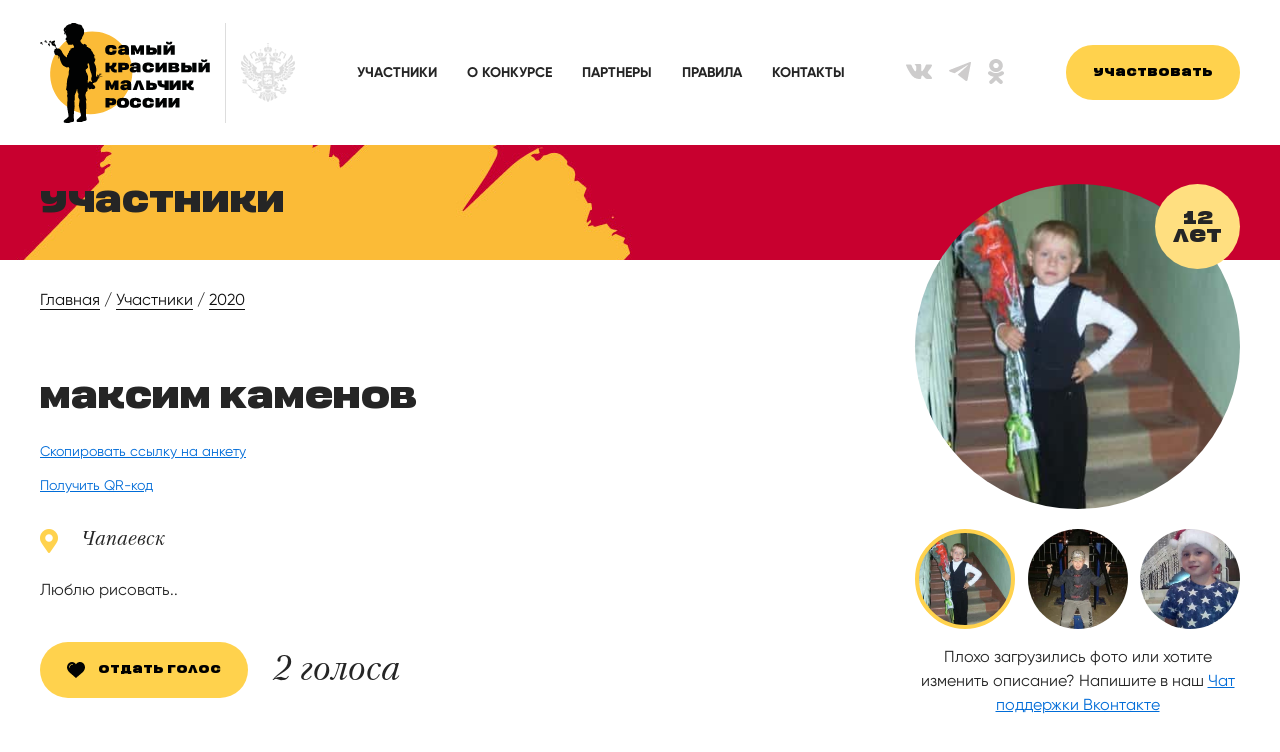

--- FILE ---
content_type: text/html; charset=UTF-8
request_url: https://mostbeautyboy.ru/contests/maksim-kamenov
body_size: 4180
content:
<!DOCTYPE html>
<html lang="ru">
<head>
	<meta charset="UTF-8">
	<title>Максим Каменов — Чапаевск</title>
	<meta name="keywords" content="Максим Каменов">
	<meta name="description" content="Максим Каменов. Конкурс самый красивый мальчик России.">
	<meta name="viewport" content="width=device-width, initial-scale=1.0">
	<meta name="format-detection" content="telephone=no">
    <meta name="mailru-verification" content="e105e1a3dfbd0332" />
	<meta property='og:title' content='Максим Каменов — Чапаевск'>
	<meta property="og:type" content="article">
	<meta property="og:url" content="https://mostbeautyboy.ru/contests/maksim-kamenov">
	<link rel="icon" href="https://mostbeautygirl.ru/img/favicon-120.png" type="image/x-icon">
	<meta property='og:image' content='https://mostbeautyboy.ru/img/logo.jpg'>
	<link type="image/ico" href="/favicon.ico" rel="shortcut icon">
	<link rel="stylesheet" href="/css/styles.css?1736160692">
	<script defer src="/js/general.js?1736160703"></script>
	<link rel="stylesheet" href="/css/awesome.css">
	<link rel="stylesheet" href="/css/filepond.min.css">
	<link rel="stylesheet" href="/css/filepond-plugin-image-preview.min.css">
	<script type="text/javascript" src="https://vk.com/js/api/openapi.js?163"></script>
	 <script async src="https://yandex.ru/ads/system/header-bidding.js"></script>
<script>
  const caramelJS = document.createElement('script'); 
  caramelJS.src = "https://ads.digitalcaramel.com/caramel.js?ts="+new Date().getTime();
  caramelJS.async = true;
  document.head.appendChild(caramelJS);
</script>
<link rel="stylesheet" href="https://cdn.adfinity.pro/foralls/adfinity_1.1.css">
<script src="https://yandex.ru/ads/system/header-bidding.js"></script>
<script src="https://cdn.adfinity.pro/foralls/adfinity_1.1.js"></script>
<script src="https://cdn.adfinity.pro/partners/mostbeautyboy.ru/hbconfig.js"></script>
<script>window.yaContextCb = window.yaContextCb || []</script>
<script src="https://yandex.ru/ads/system/context.js" async></script>
<link rel="preconnect" href="https://ads.betweendigital.com" crossorigin>
 
	
<!-- Yandex.Metrika counter -->
<script type="text/javascript" >
   (function(m,e,t,r,i,k,a){m[i]=m[i]||function(){(m[i].a=m[i].a||[]).push(arguments)};
   m[i].l=1*new Date();k=e.createElement(t),a=e.getElementsByTagName(t)[0],k.async=1,k.src=r,a.parentNode.insertBefore(k,a)})
   (window, document, "script", "https://mc.yandex.ru/metrika/tag.js", "ym");

   ym(56681035, "init", {
        clickmap:true,
        trackLinks:true,
        accurateTrackBounce:true,
        webvisor:true
   });
</script>
<noscript><div><img src="https://mc.yandex.ru/watch/56681035" style="position:absolute; left:-9999px;" alt="" /></div></noscript>
<!-- /Yandex.Metrika counter -->
	
</head>

<body class="preload">

<!-- Yandex.RTB R-A-622866-7 -->
<script>window.yaContextCb.push(()=>{
  Ya.Context.AdvManager.render({
    type: 'fullscreen',    
    platform: 'touch',
    blockId: 'R-A-622866-7'
  })
})</script>

<script type="text/javascript">
let blockIds2 = {
pc: 'R-A-622866-5',
mob: 'R-A-622866-6',
};
let device2 = ( +window.innerWidth > 800 ) ? 'pc' : 'mob';
window.yaContextCb.push(()=>{
Ya.Context.AdvManager.render({
renderTo: 'yandex_rtb_R2',
blockId: blockIds2[ device2 ]
})
}); 
</script>

<script>
    let invoked = false;
    window.addEventListener('scroll', function () {
        if (window.pageYOffset > 500 && invoked == false) {
            console.log('test');
            invoked = true;
            adfoxCallCode = function () {
                window.yaContextCb.push(() => {
                    Ya.adfoxCode.createAdaptive({
                        ownerId: 359693,
                        containerId: 'adfox_164975993002539836',
                        params: {
                            pp: 'bqeb',
                            ps: 'fqjd',
                            p2: 'hpqk'
                        },
                        onLoad: function (data) {
                            console.log(data);
                            console.log('Overlay loaded');
                        },
                        onRender: function () {

                            console.log('Overlay rendered');
                        },
                        onError: function (error) {
                            console.log(error);

                        },
                        onStub: function () {
                            console.log('Server return no ad');
                        }
                    }, ['tablet', 'phone'], {
                        tabletWidth: 1023,
                        phoneWidth: 768,
                        isAutoReloads: false
                    })
                });
            };
            makeAdfinityOverlay(adfoxCallCode, 10, 0, "adfox_164975993002539836", 300, 250);
        }
    });
</script>

	<header class="container flex sb aic fww">
		<a href="/" class="logo flex aic">
			<img src="/img/logo-new.svg" alt="">
			<img src="/img/eagl-new.png" alt="">
		</a>

		<ul class="menu flex">
			<li><a class="menu_item" href="/contests">Участники</a></li>
			<li><a class="menu_item" href="/about">О конкурсе</a></li>
			<li><a class="menu_item" href="/partners">Партнеры</a></li>
			<li><a class="menu_item" href="/rules">Правила</a></li>
			<li><a class="menu_item" href="/contacts">Контакты</a></li>
		</ul>

		<div class="socials flex aic">
			<a href="https://vk.com/mostbeautyboy" target="_blank" class="socials_item vk"><img src="/img/vk.svg" alt=""></a>
			<a href="https://t.me/mostbeautyboy" target="_blank" class="socials_item tg"><img src="/img/tg.svg" alt=""></a>
			<a href="https://ok.ru/mostbeautyboy" target="_blank" class="socials_item ok"><img src="/img/ok.svg" alt=""></a>
		</div>

		<a href="/registration" class="btn">Участвовать</a>
		
		<div class="open_menu_mob">
			<span></span>
		</div>		
		<ul class="menu_mob">
			<li><a class="menu_mob_item" href="/contests">Участники</a></li>
			<li><a class="menu_mob_item" href="/about">О конкурсе</a></li>
			<li><a class="menu_mob_item" href="/partners">Партнеры</a></li>
			<li><a class="menu_mob_item" href="/rules">Правила</a></li>
			<li><a class="menu_mob_item" href="/contacts">Контакты</a></li>
			<li><a class="menu_mob_item" style="background: #ffd24d;" href="/registration">Участвовать</a></li>
		</ul>
	</header>
	
<div class="container">
<div caramel-id="01j78m1rwe8qdehastj8dbfdbw"></div>
<div caramel-id="01j78m1rwb2kqv2p39b1nxxa3f"></div>
</div>
	
	<div class="header_block">
	<div class="container flex sb">
		<h1>Участники</h1>
	</div>
</div>

<div class="container">
	<div class="broad">
		<a href="/" class="broad_item link_2">Главная</a> / 
		<a href="/contests" class="broad_item link_2">Участники</a> / 
		<a href="/contests?year=2020" class="broad_item link_2">2020</a>
	</div>
</div>

<div itemscope itemtype="https://schema.org/Person">

<div class="container c_card flex sb aic">
	<div class="c_card_left">
		<div class="c_card_name" itemprop="name">Максим Каменов
			
		</div>
		<div class="res_suc_link js_copy" data-url="https://mostbeautyboy.ru/contests/maksim-kamenov"><span class="link">Скопировать ссылку на анкету</span></div><br>
		<p class="res_suc_link js_copy"><a target="_blank" class="link" href="https://qrcode.tec-it.com/API/QRCode?data=https://mostbeautyboy.ru/contests/maksim-kamenov">Получить QR-код</a></p>
		<br><br>
		<div class="c_card_city"><i class="fas fa-map-marker-alt"></i> Чапаевск</div>
		<p class="c_card_info" itemprop="description">Люблю рисовать..</p>

		<div class="c_card_btn flex aic">
			<div class="btn add_voice" data-id="122"><img src="/img/hearth.svg" alt="">Отдать голос</div>
			<div class="c_item_voic">2 голоса</div>
		</div>
	</div>
	<div class="c_card_right">
	<meta itemprop="image" content="https://mostbeautyboy.ru/images/photos/5e0daa8047a15.jpg"></meta>
		<div class="big_photo" style="background-image: url(/images/photos/5e0daa8047a15.jpg);">
			<div class="c_card_age">
				12 <br>
				лет
			</div>
			
		</div>

		<div class="thumb_block flex sb">
			<div class="mini_photo active" style="background-image: url(/images/photos/5e0daa8047a15.jpg);"></div>
			<div class="mini_photo" style="background-image: url(/images/photos/5e0daa72ae105.jpg);"></div>
			<div class="mini_photo" style="background-image: url(/images/photos/5e0daa73117dc.jpg);"></div>
		</div>
		
		<br>
		
		<p class="index_second_text">Плохо загрузились фото или хотите изменить описание? Напишите в наш  <a target="_blank" class="link" href="https://vk.com/im?sel=-183910970">Чат поддержки Вконтакте</a></p>
		
		
	</div>

</div>	
</div>

<div caramel-id="01j78m1rw3kqmavs26y331zqyt"></div>

<br>
	<div class="container">
		<div class="gen_partner">
			<div class="gen_partner_text">Голосовать можно каждые 24 часа</div>
			<div class="gp_childs">
				<img src="/img/24-girl.png" alt="Девочка">
			</div>
			<div class="gp_childs_btn">
				<div id="button"
					 class="panel-white">

				<a href="https://vk.me/join/LdTUkBzmFS/FmeWIVZiHVJUUQR4CeetWOKg=" target="_blank" class="btn">Заходи в чат</a>

				</div>
			</div>
		</div>
	</div>

<div class="container">
	<div class="position">
		<h3>Позиция среди участников</h3>

		<div class="flex fww">
			
			<div class="pos_item flex aic">
				<div class="pos_item_img">
					<img src="/img/venok-new.svg" alt="">
					<div class="pos_item_text">
						<span>1705</span><br>место
					</div>
				</div>
				<p>В категории 12 лет</p>
			</div>
			<div class="pos_item flex aic">
				<div class="pos_item_img">
					<img src="/img/venok-new.svg" alt="">
					<div class="pos_item_text">
						<span>70488</span><br>место
					</div>
				</div>
				<p>Среди всех участников</p>
			</div>
			
			
	<!--  
		<div class="pos_item flex aic">
				<div class="pos_item_img">
					<img src="https://mostbeautyboy.ru/img/express.svg" alt="">

				</div>
				<p>Идет экспресс-конкурс. <b><a href="https://vk.com/wall-183910970_40964" target="_blank">Подробнее ></a></b></p>
		</div>	
		-->	
	</div>
	</div>

	<div class="share flex aic fww">
		<div class="share_header">Расскажи друзьям:</div>
		<a target="_blank" href="https://vk.com/share.php?url=https://mostbeautyboy.ru/contests/maksim-kamenov" class="share_item vk"><img src="/img/repost/vk.svg" alt=""></a>
		<a target="_blank" href="https://connect.ok.ru/offer?url=https://mostbeautyboy.ru/contests/maksim-kamenov" class="share_item ok"><img src="/img/repost/ok.svg" alt=""></a>
		<a target="_blank" href="https://telegram.me/share/url?url=https://mostbeautyboy.ru/contests/maksim-kamenov" class="share_item fb"><img src="/img/repost/tg.svg" alt=""></a>
		<a target="_blank" href="viber://forward?text=https://mostbeautyboy.ru/contests/maksim-kamenov" class="share_item inst"><img src="/img/repost/viber.svg" alt=""></a>
		<a target="_blank" href="https://api.whatsapp.com/send?text=https://mostbeautyboy.ru/contests/maksim-kamenov" class="share_item inst"><img src="/img/repost/whatsapp.svg" alt=""></a>
	</div>

<h2 class="base_line_h">Комментарии</h2>
<!-- Put this script tag to the <head> of your page -->
<script type="text/javascript" src="https://vk.com/js/api/openapi.js?168"></script>
<script type="text/javascript">
  VK.init({ apiId: 7228152, onlyWidgets: true });
</script>

<!-- Put this div tag to the place, where the Comments block will be -->
<div id="vk_comments"></div>
<script type="text/javascript">
  VK.Widgets.Comments("vk_comments", {limit: 10, attach: "*"});
</script>
	
<h2 class="base_line_h">Полезные ссылки</h2>

		<p class="index_second_text"><a class="link" href="/about" target="_blank">О конкурсе</a></p><br>
		<p class="index_second_text"><a class="link" href="/gramota" target="_blank">Получить грамоту</a></p><br>
		<p class="index_second_text"><a class="link" href="/rules" target="_blank">Правила конкурса</a></p><br>
		<p class="index_second_text"><a class="link" href="https://vk.me/join/LdTUkBzmFS/FmeWIVZiHVJUUQR4CeetWOKg=" target="_blank">Чат для участников</a></p>
</div>
	
</div>


<div id="voice" class="popup">
	<form name="voice" class="popup-cont" method="post">
		
			<div class="contest_voic_off">Голосование <br>
				завершено</div>
			<br>
			<br>
			<a href="https://vk.com/mostbeautyboy" target="_blank" class="btn">Перейти в группу Вконтакте</a>
		
		

		<div class="close"></div>
	</form>

	<div class="mask"></div>
</div>

<div id="voice_no" class="popup ">
	<form name="voice" class="popup-cont" method="post">
		<div class="voice_no_header">С вашего IP уже голосовали!</div>
		
		<div class="voice_no_block">
			<p>Пригласите друзей, они приблизят к победе</p>
			<div class="share flex center aic fww">
				<a target="_blank" href="https://vk.com/share.php?url=https://mostbeautyboy.ru/contests/maksim-kamenov" class="share_item vk"><img src="/img/repost/vk.svg" alt=""></a>
				<a target="_blank" href="https://connect.ok.ru/offer?url=https://mostbeautyboy.ru/contests/maksim-kamenov" class="share_item ok"><img src="/img/repost/ok.svg" alt=""></a>
				<a target="_blank" href="https://telegram.me/share/url?url=https://mostbeautyboy.ru/contests/maksim-kamenov" class="share_item fb"><img src="/img/repost/tg.svg" alt=""></a>
				<a target="_blank" href="viber://forward?text=https://mostbeautyboy.ru/contests/maksim-kamenov" class="share_item inst"><img src="/img/repost/viber.svg" alt=""></a>
				<a target="_blank" href="https://api.whatsapp.com/send?text=https://mostbeautyboy.ru/contests/maksim-kamenov" class="share_item inst"><img src="/img/repost/whatsapp.svg" alt=""></a>
			</div>
		</div>
		<div class="close"></div>
	</form>

	<div class="mask"></div>
</div>

<div id="voice_yes" class="popup ">
	<form name="voice" class="popup-cont" method="post">
		<div class="voice_no_header">Ваш голос учтен!</div>
		
		<div class="voice_no_block">
			<p>Пригласите друзей, они приблизят к победе</p>
			<div class="share flex center aic fww">
				<a target="_blank" href="https://vk.com/share.php?url=https://mostbeautyboy.ru/contests/maksim-kamenov" class="share_item vk"><img src="/img/repost/vk.svg" alt=""></a>
				<a target="_blank" href="https://connect.ok.ru/offer?url=https://mostbeautyboy.ru/contests/maksim-kamenov" class="share_item ok"><img src="/img/repost/ok.svg" alt=""></a>
				<a target="_blank" href="https://telegram.me/share/url?url=https://mostbeautyboy.ru/contests/maksim-kamenov" class="share_item fb"><img src="/img/repost/tg.svg" alt=""></a>
				<a target="_blank" href="viber://forward?text=https://mostbeautyboy.ru/contests/maksim-kamenov" class="share_item inst"><img src="/img/repost/viber.svg" alt=""></a>
				<a target="_blank" href="https://api.whatsapp.com/send?text=https://mostbeautyboy.ru/contests/maksim-kamenov" class="share_item inst"><img src="/img/repost/whatsapp.svg" alt=""></a>
			</div>
		</div>
		<div class="close"></div>
	</form>

	<div class="mask"></div>
</div>

<br/><br/>

	<div class="container">
		<div class="gen_partner">
			<div class="gen_partner_text">Генеральный партнер</div>
			<div class="gp_childs">
				<img src="/img/children2.png" alt="">
			</div>
		
			<div class="gp_childs_btn">
<a href="https://russiachildrens.ru" target="_blank" class="btn">Попади в журнал</a>
			</div>
			
			<a target="_blank" href="https://russiachildrens.ru" class="gen_partner_logo">
				<img src="/img/partners/deti.svg" alt="">
			</a>
		</div>
	</div>
			
<br/><br/>

	<div class="header container flex sb aic fww">
		<a href="/" class="logo flex aic">
			<img src="/img/logo-new.svg" alt="">
			<img src="/img/eagl-new.png" alt="">
		</a>

		<ul class="menu flex">
			<li><a class="menu_item" href="/contests">Участники</a></li>
			<li><a class="menu_item" href="/about">О конкурсе</a></li>
			<li><a class="menu_item" href="/partners">Партнеры</a></li>
			<li><a class="menu_item" href="/rules">Правила</a></li>
			<li><a class="menu_item" href="/contacts">Контакты</a></li>
		</ul>

		<div class="socials flex aic">
			<a href="https://vk.com/mostbeautyboy" target="_blank" class="socials_item vk"><img src="/img/vk.svg" alt=""></a>
			<a href="https://t.me/mostbeautyboy" target="_blank" class="socials_item tg"><img src="/img/tg.svg" alt=""></a>
			<a href="https://ok.ru/mostbeautyboy" target="_blank" class="socials_item ok"><img src="/img/ok.svg" alt=""></a>
		</div>

		<a href="https://mostbeautyboy.ru/news/donat" class="btn">Помочь проекту</a>
	</div>

</body>
</html>

--- FILE ---
content_type: text/css
request_url: https://mostbeautyboy.ru/css/styles.css?1736160692
body_size: 7035
content:
@font-face {
    font-family: versus;
    font-display: auto;
    src: url(../fonts/versus.otf);
}
@font-face {
    font-family: Gilroy;
    font-display: auto;
    src: url(../fonts/Gilroy-Regular.otf);
    font-weight: 400;
}
@font-face {
    font-family: Gilroy;
    font-display: auto;
    src: url(../fonts/Gilroy-Bold.otf);
    font-weight: 600;
}
@font-face {
    font-family: Petersburg;
    font-display: auto;
    src: url(../fonts/PetersburgC-Italic.otf);
    font-weight: 200;
    font-style: italic;
}
@font-face {
    font-family: Petersburg;
    font-display: auto;
    src: url(../fonts/Petersburg-Bold.otf);
    font-weight: 600;
}
@font-face {
    font-family: Petersburg;
    font-display: auto;
    src: url(../fonts/Petersburg-Bold-Italic.otf);
    font-style: italic;
    font-weight: 600;
}
@font-face {
    font-family: dincondensedc;
    font-display: auto;
    src: url(../fonts/dincondensedc.otf);
}
* {
    margin: 0;
    padding: 0;
    border: none;
    -webkit-box-sizing: border-box;
    box-sizing: border-box;
}
body {
    font-family: Gilroy,  sans-serif;
    font-size: 14px;
    color: #252525;
    font-weight: 400;
}
body.pop-active {
    overflow: hidden;
}
body.pop-active .pop-galery {
    padding-right: 17px;
}
body, html {
    height: 100%;
    scroll-behavior: smooth;
}
img {
    max-width: 100%;
    max-height: 100%}
li {
    list-style: none;
}
::-webkit-scrollbar-thumb {
    background: #8d8d8d;
    border-radius: 30px;
}
::-webkit-scrollbar-track {
    background: #fff;
    border-left: 1px solid #f2f2f2;
}
::-webkit-scrollbar {
    height: 8px;
    width: 8px;
    border-radius: 5px;
}
body::-webkit-scrollbar {
    height: 8px;
    width: 10px;
    border-radius: 5px;
}
a {
    text-decoration: none;
    color: #252525;
}
h2 {
    font-size: 20px;
    font-weight: 600;
}
p {
    line-height: 1.5;
}
input, textarea {
    font-size: 14px;
    font-weight: 400;
    font-family: SFUIDisplay;
    -webkit-appearance: none;
    -moz-appearance: none;
    appearance: none;
}
.text p+p {
    margin-top: 18px;
}
.cf:after {
    content: " ";
    display: block;
    clear: both;
}
.tac {
    text-align: center;
}
.flex {
    display: -webkit-box;
    display: -ms-flexbox;
    display: flex;
}
.fww {
    -ms-flex-wrap: wrap;
    flex-wrap: wrap;
}
.center, .jcc {
    -webkit-box-pack: center;
    -ms-flex-pack: center;
    justify-content: center;
}
.sb, .space-between {
    -webkit-box-pack: justify;
    -ms-flex-pack: justify;
    justify-content: space-between;
}
.vcenter, .vc, .aic {
    -webkit-box-align: center;
    -ms-flex-align: center;
    align-items: center;
}
.aife {
    -webkit-box-align: end;
    -ms-flex-align: end;
    align-items: flex-end;
}
.fdc {
    -webkit-box-orient: vertical;
    -webkit-box-direction: normal;
    -ms-flex-direction: column;
    flex-direction: column;
}
hr {
    width: 100%;
    background: #ddd;
    height: 1px;
}
.container {
    position: relative;
    width: 100%;
    max-width: 1200px;
    margin: 0 auto;
}
a {
    color: #252525;
}
input[type="radio"], input[type="checkbox"] {
    display: none;
}
input[type="radio"]:checked+.circ::before, input[type="checkbox"]:checked+.circ::before {
    opacity: 1;
}
input[type="radio"]:checked+.f-val, input[type="checkbox"]:checked+.f-val {
    background: url("../img/exist.png");
    color: #fff;
    border-radius: 2px;
}
.circ {
    display: inline-block;
    position: relative;
    vertical-align: middle;
    width: 26px;
    height: 26px;
    border-radius: 50%;
    background: #ffd24d;
    margin-right: 5px;
    cursor: pointer;
}
.circ:before {
    content: "";
    display: block;
    position: absolute;
    top: 9px;
    left: 8px;
    width: 16px;
    height: 16px;
    background: url("../img/check-yes.svg") no-repeat;
    background-size: 80%;
    opacity: 0;
    -webkit-transition: .3s;
    -o-transition: .3s;
    transition: .3s;
}
.input {
    display: block;
    border-radius: 5px;
    background: #eeeeee;
    color: #000;
    font-size: 16px;
    padding: 15px 30px;
    font-family: Gilroy;
    border-radius: 30px;
    font-weight: 400;
    font-size: 15px;
    outline: none;
}
.btn {
    display: inline-block;
    position: relative;
    padding: 20px 27px;
    background: #ffd24d;
    color: #000;
    font-size: 11px;
    font-family: versus;
    border-radius: 30px;
    cursor: pointer;
    outline: none;
    -webkit-transition: .3s;
    -o-transition: .3s;
    transition: .3s;
}
.btn .fas {
    margin-right: 10px;
}
.btn:hover {
    background: #e3b838;
}
.preload * {
    -webkit-transition: none !important;
    -o-transition: none !important;
    transition: none !important;
}
header, .header {
    height: 145px;
}
.header {
    border-top: 2px dashed #ffd24d;
}
.logo img:first-child {
    border-right: 1px solid #ddd;
    padding-right: 15px;
    margin-right: 15px;
}
.menu_mob, .open_menu_mob {
    display: none;
}
.menu_item {
    font-weight: 600;
    text-transform: uppercase;
    -webkit-transition: .3s;
    -o-transition: .3s;
    transition: .3s;
}
.menu_item:hover {
    opacity: .7;
}
.menu li+li {
    margin-left: 30px;
}
.socials_item+.socials_item {
    margin-left: 17px;
}
.socials_item {
    -webkit-transition: .3s;
    -o-transition: .3s;
    transition: .3s;
}
.socials_item:hover {
    opacity: .7;
}
.slider {
    position: relative;
    padding: 0 40px;
}
.slider_container {
    overflow: hidden;
}
.slider_wrap {
    white-space: nowrap;
    -webkit-transition: .5s;
    -o-transition: .5s;
    transition: .5s;
}
.slider_item {
    display: inline-block;
}
.slider_arrows {
    position: absolute;
    top: 0;
    left: 0;
    height: 100%;
    width: 40px;
    cursor: pointer;
    z-index: 2;
}
.slider_arr {
    position: absolute;
    left: 0;
    top: 50%;
    margin-top: -11px;
    width: 22px;
    height: 22px;
    background: url("/img/arrow-left1.svg") no-repeat;
    background-size: cover;
    -webkit-transition: .3s;
    -o-transition: .3s;
    transition: .3s;
    cursor: pointer;
}
.slider_arr:hover {
    opacity: .7;
}
.slider_arr.right {
    left: auto;
    right: 0;
    background-image: url("/img/arrow-right1.svg");
}
.slider_arr.left {
    margin-right: 15px;
}
.gen_partner {
    display: -webkit-box;
    display: -ms-flexbox;
    display: flex;
    -webkit-box-align: center;
    -ms-flex-align: center;
    align-items: center;
    -webkit-box-pack: justify;
    -ms-flex-pack: justify;
    justify-content: space-between;
    background: #ffefbc;
    height: 120px;
    padding: 0 60px;
    border-radius: 75px;
    margin-bottom: 20px;
}
.gen_partner_text {
    font-size: 16px;
    font-weight: 600;
}
.gp_childs_btn {
    display: -webkit-box;
    display: -ms-flexbox;
    display: flex;
    -webkit-box-align: center;
    -ms-flex-align: center;
    align-items: center;
    padding: 11px;
    border-radius: 50px;
    font-size: 16px;
    font-weight: 600;
    padding-right: 30px;
}
.play, .pause {
    background: #ffd24d;
    width: 50px;
    height: 50px;
    line-height: 50px;
    text-align: center;
    border-radius: 50%;
    display: inline-block;
    cursor: pointer;
}
.play img, .pause img {
    vertical-align: middle;
}
.play.hidden, .pause.hidden {
    display: none;
}
.play {
    padding-left: 5px;
}
#radioheart-player {
    display: inline-block;
    padding-right: 20px;
}
.gp_childs {
    margin-top: 11px;
    text-decoration: underline;
}
.link {
    color: #006cd8;
    text-decoration: underline;
}
.link_2 {
    color: #111111;
    border-bottom: 1px solid #111111;
    -webkit-transition: .3s;
    -o-transition: .3s;
    transition: .3s;
}
.link_2:hover {
    color: #7e7e7e;
    border: none;
}
.popup {
    position: fixed;
    display: -webkit-box;
    display: -ms-flexbox;
    display: flex;
    top: 0;
    left: 0;
    right: 0;
    bottom: 0;
    -webkit-box-pack: center;
    -ms-flex-pack: center;
    justify-content: center;
    -webkit-box-align: center;
    -ms-flex-align: center;
    align-items: center;
    z-index: 50;
    visibility: hidden;
    opacity: 0;
    -webkit-transition: .7s;
    -o-transition: .7s;
    transition: .7s;
}
.popup.active {
    visibility: visible;
    opacity: 1;
}
.popup-cont {
    max-height: 90%;
    overflow: auto;
    z-index: 1;
}
.mask {
    position: fixed;
    top: 0;
    left: 0;
    right: 0;
    bottom: 0;
    background: rgba(0, 0, 0, 0.35);
    cursor: pointer;
    z-index: 0;
}
.close {
    display: inline-block;
    position: absolute;
    top: 5px;
    right: 8px;
    font-family: "Font Awesome 5 Pro";
    font-weight: 300;
    display: inline-block;
    font-style: normal;
    font-variant: normal;
    text-rendering: auto;
    line-height: 1;
    color: #ffd24d;
    padding: 6px;
    font-size: 20px;
    cursor: pointer;
}
.close:before {
    content: "\f00d"}
.close:hover {
    color: #000;
}
#voice .popup-cont {
    position: relative;
    max-width: 650px;
    width: 100%;
    background: #fff;
    border-radius: 8px;
    padding: 55px 40px;
    text-align: center;
}
.voice_header {
    font-size: 26px;
    font-family: versus;
    margin-bottom: 35px;
}
.voice_text {
    margin: 15px 0;
    font-size: 16px;
}
.btn_voice {
    margin-top: 25px;
    width: 255px;
}
.btn_voice_icons {
    display: none;
}
.go_play .play_btn {
    display: inline-block;
}
.go_pause .pause_btn {
    display: inline-block;
}
.go_voice {
    background: #006dd9;
    color: #fff;
}
.go_voice.success {
    background: #00b259;
}
.go_voice .voice_btn {
    display: inline-block;
}
.pages-num {
    margin-bottom: 30px;
}
.pages-num li+li {
    border-left: 1px solid #ebebeb;
}
.pages-num a {
    display: block;
    width: 50px;
    height: 30px;
    line-height: 30px;
    font-size: 16px;
    font-weight: 500;
    text-align: center;
    background: #f5f5f7;
    color: #747474;
    -webkit-transition: .3s;
    -o-transition: .3s;
    transition: .3s;
}
.pages-num a.active, .pages-num a:hover {
    background: #ffd24d;
}
.gramota {
    margin-top: 30px;
}
.gram_img {
    max-width: 480px;
    margin-right: 110px;
}
.gram_right {
    max-width: 470px;
}
.gram_right .form_line {
    margin: 30px 0;
}
.exp_item_photo {
    width: 220px;
    margin-right: 50px;
}
.exp_item_name {
    font-size: 22px;
    font-weight: 600;
    margin-bottom: 20px;
    display: block;
}
.exp_item_name_h {
    font-size: 22px;
    font-weight: 600;
    margin-top: 30px;
}
.exp_item {
    padding: 30px 0;
}
.exp_item+.exp_item {
    border-top: 1px solid #ddd;
}
.exp_item_info {
    margin-bottom: 30px;
    line-height: 1.5;
}
.exp_item_text {
    max-width: 760px;
}
.exp_item_text .btn.disable {
    background: #fdb5c9;
}
.form_reg_e h3 {
    margin-bottom: 30px;
    font-size: 18px;
    font-weight: 600;
    margin-top: 40px;
}
.e_reg {
    margin-top: 30px;
}
.e_reg_btn {
    margin-top: 40px;
    width: 260px;
}
.e_reg_inp {
    width: 100%;
    max-width: 500px;
}
.exp_one_item {
    width: 260px;
    height: 250px;
    text-align: center;
    background: #ffefbc;
    margin-top: 20px;
    padding: 20px;
    padding-bottom: 40px;
    position: relative;
}
.exp_one_item a {
    display: block;
    width: 100%;
    margin-top: 10px;
    text-decoration: underline;
    font-size: 13px;
}
.exp_one_item+.exp_one_item {
    margin-left: 50px;
}
.exp_one_item:nth-child(5n+5) {
    margin-left: 0;
}
.exp_one_h {
    font-size: 22px;
    font-weight: 600;
    margin: 25px auto;
}
.exp_one_t {
    margin-bottom: 25px;
}
#popup_img .popup-cont {
    max-width: 90%;
    height: 90%}
#popup_img .close {
    top: 25px;
    right: 15px;
    font-size: 24px;
}
#popup_img img {
    display: block;
}
.expr_winner {
    position: absolute;
    top: 10px;
    right: 10px;
}
.news_block {
    font-size: 16px;
    max-width: 700px;
    margin: 0 auto;
    margin-top: 20px;
}
.news_block em {
    font-size: 20px;
    background: #ffd24d;
    padding: 20px 30px;
    font-family: Petersburg;
    display: block;
}
.news_block p {
    margin-top: 20px;
}
.news_block_h {
    font-size: 24px;
    margin-top: 20px;
}
.news_date {
    font-size: 14px;
    padding: 5px 15px;
    border-radius: 30px;
    background: #eee;
    display: inline-block;
    margin-right: 20px;
}
[data-filepond-item-state=processing-complete] .filepond--file-status {
    position: absolute !important;
    bottom: 10px !important;
    text-align: left !important;
    -webkit-box-align: start !important;
    -ms-flex-align: start !important;
    align-items: flex-start !important;
}
.filepond--image-preview-overlay {
    top: auto !important;
    bottom: 0 !important;
    -webkit-transform: rotate(-180deg);
    -ms-transform: rotate(-180deg);
    transform: rotate(-180deg);
}
[data-filepond-item-state=processing-complete] .filepond--action-revert-item-processing ~ .filepond--file-info .filepond--file-info-sub, [data-filepond-item-state=processing-complete] .filepond--action-revert-item-processing ~ .filepond--file-status .filepond--file-status-sub {
    opacity: 1 !important;
}
.change_avatar_h {
    height: 40px;
    padding-left: 20px;
    padding-top: 20px;
    font-weight: 600;
}
.change_avatar_cont {
    position: relative;
    max-width: 500px;
    background: #fff;
    padding: 0 0 30px;
    border-radius: 15px;
    z-index: 1;
}
#change_avatar {
    -ms-flex-wrap: wrap;
    flex-wrap: wrap;
    overflow: auto;
    padding: 30px 0;
}
.change_avatar_dropzone {
    width: calc( 100% - 40px);
    height: 250px;
    margin: 20px;
}
.change_avatar_btns {
    display: -webkit-box;
    display: -ms-flexbox;
    display: flex;
    -webkit-box-pack: center;
    -ms-flex-pack: center;
    justify-content: center;
    padding: 0 20px;
}
#firefile_save {
    margin-right: 20px;
}
.firefile_dropzone {
    display: -webkit-box;
    display: -ms-flexbox;
    display: flex;
    -webkit-box-align: center;
    -ms-flex-align: center;
    align-items: center;
    -webkit-box-pack: center;
    -ms-flex-pack: center;
    justify-content: center;
    border: 2px dashed #eee;
    border-radius: 9px;
    text-align: center;
    cursor: pointer;
    -webkit-transition: .3s;
    -o-transition: .3s;
    transition: .3s;
    width: 350px;
}
.firefile_dropzone:hover {
    border-color: #b2b2b2;
    background: #f3f3f3;
}
.firefile_dropzone .btn_mini {
    margin-top: 10px;
}
.firefile_editzone {
    display: none;
    position: relative;
    margin: 20px 0;
    min-height: 200px;
}
.firefile_editzone_mask {
    content: '';
    display: block;
    position: absolute;
    top: 0;
    left: 0;
    right: 0;
    bottom: 0;
    z-index: 1;
    background: #000;
    opacity: .6;
}
#firefile_crop_select {
    position: absolute;
    top: 20px;
    left: 20px;
    width: 100px;
    height: 100px;
    border: 1px solid #fff;
    z-index: 5;
    cursor: move;
    -webkit-user-select: none;
    -moz-user-select: none;
    -ms-user-select: none;
    user-select: none;
}
.firefile_portal {
    position: relative;
    overflow: hidden;
    width: 100%;
    height: 100%}
#firefile_portal_img {
    position: absolute;
    display: block;
    top: -20px;
    left: -20px;
    margin-top: -1px;
    margin-left: -1px;
    max-width: none;
    max-height: none;
}
.firefile_point {
    position: absolute;
    width: 20px;
    height: 20px;
    background: #1faa8d;
    border-radius: 50%;
    z-index: 2;
}
.firefile_point.point_tl {
    top: -10px;
    left: -10px;
    cursor: nw-resize;
}
.firefile_point.point_tr {
    top: -10px;
    right: -10px;
    cursor: ne-resize;
}
.firefile_point.point_br {
    bottom: -10px;
    right: -10px;
    cursor: nw-resize;
}
.firefile_point.point_bl {
    left: -10px;
    bottom: -10px;
    cursor: ne-resize;
}
#firefile_upload_status {
    display: none;
    -webkit-box-align: center;
    -ms-flex-align: center;
    align-items: center;
    -webkit-box-pack: center;
    -ms-flex-pack: center;
    justify-content: center;
    -ms-flex-wrap: wrap;
    flex-wrap: wrap;
    height: 250px;
    width: 400px;
    background: #fff;
    z-index: 6;
}
.index_first {
    background-color: #C7002F;
    height: 560px;
}
.index_first .container {
    background-image: url(/img/boy_main.jpg);
    background-repeat: no-repeat;
    background-position: right center;
    height: 100%
}
.index_first .btn {
    margin-right: 25px;
    font-size: 18px;
}
.btn img {
    margin-right: 13px;
    vertical-align: middle;
}
.juri_slide .slider_arr {
    margin-top: -50px;
}
.index_first_konk {
    font-family: Petersburg;
    font-style: italic;
    font-size: 40px;
    color: #fff;
    font-weight: 200;
    padding-top: 120px;
}
.index_first_header {
    font-family: versus;
    font-size: 36px;
    color: #fff;
    line-height: 1.5;
    margin-top: 20px;
    margin-bottom: 30px;
}
.base_line_h {
    position: relative;
    text-align: center;
    font-family: versus;
    font-size: 24px;
    padding-top: 40px;
    padding-bottom: 25px;
    margin-bottom: 45px;
}
.base_line_h.bl_white:after {
    background-image: url(/img/line_white.svg);
}
.base_line_h:after {
    content: '';
    background-image: url(/img/line_yellow.svg);
    background-position: center center;
    background-repeat: no-repeat;
    position: absolute;
    left: 50%;
    margin-left: -100px;
    bottom: -15px;
    height: 17px;
    width: 200px;
}
.index_second_text {
    font-size: 16px;
    max-width: 660px;
    text-align: center;
    margin: 0 auto;
}
.tree_girl_btn {
    position: absolute;
    bottom: 50px;
    left: 50%;
    width: 100%;
    text-align: center;
    -webkit-transform: translateX(-50%);
    -ms-transform: translateX(-50%);
    transform: translateX(-50%);
}
.tree_girl_item {
    position: relative;
    width: 33%}
.tree_girl {
    margin-top: 60px;
    padding-bottom: 75px;
}
.index_third {
    background: #ffd24d;
}
.juri_header {
    font-size: 18px;
    font-weight: 600;
    margin-top: 20px;
}
.juri_info {
    font-family: Petersburg;
    font-style: italic;
    font-size: 18px;
}
.juri_item {
    text-align: center;
    max-width: 280px;
    width: 100%;
    padding: 0 40px;
    vertical-align: top;
}
.index_third {
    padding-bottom: 75px;
}
.partner_slide {
    margin-bottom: 75px;
}
.header_block {
    height: 115px;
    line-height: 115px;
    background: #C7002F;
}
.header_block h1 {
    font-size: 30px;
    font-family: versus;
}
.about_block.right {
    text-align: right;
}
.about_block.right .about_block_info {
    -webkit-box-pack: end;
    -ms-flex-pack: end;
    justify-content: flex-end;
    padding-right: 80px;
    padding-left: 0;
}
.about_text {
    margin: 35px 0;
    font-size: 16px;
}
.about_block_img {
    width: 50%}
.about_block_img img {
    display: block;
}
.about_block_info {
    width: 50%;
    background: #ffefbc;
    padding-left: 80px;
}
.about_block_info h2 {
    font-family: versus;
    font-size: 28px;
}
.about_block_info p {
    font-family: Petersburg;
    font-style: italic;
    font-weight: 200;
    font-size: 24px;
}
.header_block {
    height: 115px;
    line-height: 115px;
    background: #C7002F;
	background-image: url(../img/line-bg.jpg);
}
.header_block h1 {
    font-size: 30px;
    font-family: versus;
}
.contact_text {
    font-size: 18px;
    margin-top: 35px;
    margin-bottom: 50px;
}
.contact_text_2 {
    font-size: 18px;
    margin-bottom: 60px;
}
.contact_text_2 h2 {
    font-size: 24px;
    margin-bottom: 5px;
}
.form_reg {
    margin-bottom: 45px;
}
.form_reg h3 {
    font-size: 16px;
	font-family: versus;
    font-weight: 600;
    margin-top: 40px;
}
.form_reg_desc {
    margin: 25px 0;
    font-size: 16px;
    max-width: 485px;
}
.form_reg_left {
    max-width: 500px;
    width: 100%}
.form_reg_left .input {
    width: 100%;
    margin-bottom: 15px;
}
.form_reg_left textarea {
    height: 140px;
}
.form_reg_right {
    max-width: 590px;
    width: 100%}
.form_policy {
    margin: 30px 0;
}
.select {
    position: relative;
    cursor: pointer;
}
.select.active .select-arrow_up {
    display: inline-block;
}
.select.active .select-arrow_down {
    display: none;
}
.select.active .select_drop {
    opacity: 1;
    visibility: visible;
}
.select .select-arrow_up {
    display: none;
}
.select-header {
    display: -webkit-box;
    display: -ms-flexbox;
    display: flex;
    -webkit-box-pack: justify;
    -ms-flex-pack: justify;
    justify-content: space-between;
    -webkit-box-align: center;
    -ms-flex-align: center;
    align-items: center;
}
.select-header .hidden {
    width: 1px;
    height: 1px;
}
.select_name {
    display: block;
    min-width: 120px;
    margin-right: 10px;
    white-space: nowrap;
    overflow: hidden;
}
.select_name .fas {
    padding-right: 8px;
}
.select_drop {
    position: absolute;
    top: 60px;
    width: 100%;
    background: #eee;
    border-radius: 30px;
    -webkit-box-shadow: 0px 10px 20px 0px #b6b6b6;
    box-shadow: 0px 10px 20px 0px #b6b6b6;
    border-radius: 5px;
    opacity: 0;
    visibility: hidden;
    -webkit-transition: .3s;
    -o-transition: .3s;
    transition: .3s;
    z-index: 70;
}
.select_drop.active {
    opacity: 1;
    visibility: visible;
}
.select_search {
    padding: 10px 8px 10px 20px;
    border-bottom: 1px solid #ddd;
}
.select_search .input {
    width: 100%}
.select_list {
    overflow: auto;
    max-height: 300px;
}
.select_item {
    display: block;
    color: #323232;
    padding: 10px 17px;
    border-bottom: 1px solid #ddd;
    border-left: 3px solid transparent;
    -webkit-transition: .3s;
    -o-transition: .3s;
    transition: .3s;
}
.select_item.active {
    color: #ffd24d;
    cursor: default;
}
.select_item.disable {
    display: none;
}
.select_item:not(.active):hover {
    background: #fff;
    border-left: 3px solid #ffd24d;
}
.select_list_header {
    padding: 10px 20px;
    color: #323232;
    border-bottom: 1px solid #ddd;
    background: #f3f3f3;
}
.select_list_header .select-arrow_down {
    display: block !important;
}
.select_list_header .select-arrow_up {
    display: none !important;
}
.select_list_header.active .select-arrow_up {
    display: inline-block !important;
}
.select_list_header.active .select-arrow_down {
    display: none !important;
}
.select_list_drop {
    display: none;
}
.select_list_header.active+.select_list_drop {
    display: block;
}
.input-photo {
    display: block;
    position: relative;
    width: 150px;
    height: 150px;
    line-height: 150px;
    background-size: cover !important;
    text-align: center;
    background: #ffd24d;
    border-radius: 50%;
    background-size: cover;
    background-position: center center;
    background-image: url("../img/plus.svg");
    cursor: pointer;
    background-position: center center;
    -webkit-transition: 1s;
    -o-transition: 1s;
    transition: 1s;
    border: 2px solid #ffd24d;
}
.input-photo:hover {
    border-color: #e3a908;
}
.input-photo.error {
    border: 2px solid #D90000;
}
.input-photo img {
    position: relative;
    vertical-align: middle;
    max-height: 100%;
    z-index: 2;
}
.input-photo input {
    width: 0;
    height: 0;
}
.form_reg_err_text {
    display: none;
    text-align: center;
    margin-top: 20px;
    color: #D90000;
    max-width: 540px;
}
.form_reg_err_text img {
    vertical-align: middle;
    margin-right: 5px;
}
.form_reg_err_text.active {
    display: block;
}
.input-photo+.input-photo {
    margin-left: 35px;
}
.reg_suc {
    text-align: center;
}
.reg_suc {
    margin: 50px auto;
}
.reg_suc h2 {
    margin: 35px 0;
    font-size: 26px;
    font-family: versus;
    font-weight: 200;
}
.res_suc_items {
    width: 380px;
    padding: 0 40px;
}
.res_suc_items p {
    margin: 30px 0 15px;
    font-size: 18px;
}
.res_suc_num {
    width: 65px;
    height: 65px;
    line-height: 55px;
    text-align: center;
    border: 3px solid #ffd24d;
    border-radius: 50%;
    font-family: versus;
    font-size: 20px;
    margin: 0 auto;
}
.res_suc_block {
    margin-bottom: 55px;
}
.res_suc_link {
    cursor: pointer;
    -webkit-transition: .3s;
    -o-transition: .3s;
    transition: .3s;
    opacity: 1;
    visibility: visible;
}
.res_suc_link.active {
    opacity: 0;
    visibility: hidden;
}
.res_suc_link .fa-copy {
    color: #ffd24d;
    font-size: 18px;
    vertical-align: middle;
    margin-right: 5px;
}
.res_suc_link span {
    -webkit-transition: .3s;
    -o-transition: .3s;
    transition: .3s;
}
.res_suc_link span:hover {
    border-color: #fff;
    color: #0061c2;
}
.reg_end {
    font-weight: 600;
    font-size: 24px;
    margin: 50px auto 20px;
}
.filepond--item {
    border-radius: 50%}
.filepond--panel-root {
    background: #ffd24d !important;
}
.filepond--root :not(text) {
    vertical-align: middle;
}
.filepond--label-action {
    color: #000;
}
.filepond--label-action img {
    margin-right: 10px;
}
.filepond--image-preview-overlay svg {
    opacity: 0.5;
}
.filepond--file-info {
    display: none !important;
}
[data-filepond-item-state*=error] .filepond--item-panel, [data-filepond-item-state*=invalid] .filepond--item-panel {
    height: 14px;
}
.filter {
    line-height: 1.5;
	color: #fff;
}
.filter .input {
    background: #fff;
}
.filter .select {
    margin-left: 15px;
}
.filter .select.active .select_drop {
    background: #fff;
}
.filter .select_item:hover {
    background: #eee;
}
.filter_name {
    font-size: 16px;
    font-weight: 600;
}
.open_filter {
    display: none;
}
.search {
    margin: 40px 0;
}
.search .input {
    width: 100%;
    max-width: 500px;
    border: 2px solid #ffd24d;
    -webkit-transition: .3s;
    -o-transition: .3s;
    transition: .3s;
    background: url(/img/search.png) 98% 50% no-repeat;
    background-color: #fff;
}
.search .input:focus {
    border-color: #f6f367;
}
.search .btn {
    width: 150px;
}
.c_item+.c_item {
    margin-left: 25px;
}
.c_item {
    width: 280px;
    background: #ffefbc;
    text-align: center;
    padding: 35px 20px;
    border-radius: 7px;
    margin-bottom: 30px;
}
.c_item:nth-child(4n+1) {
    margin-left: 0;
}
.c_item_photo {
    display: inline-block;
    width: 140px;
    height: 140px;
    line-height: 140px;
    background-size: cover;
    background-position: center center;
    border-radius: 50%;
    margin-bottom: 25px;
}
.c_item_name {
    font-size: 14px;
    font-family: versus;
    display: block;
    text-decoration: underline;
    -webkit-transition: .3s;
    -o-transition: .3s;
    transition: .3s;
}
.c_item_name:hover {
    color: #7c7c7c;
}
.c_item_city {
    font-family: Petersburg;
    font-size: 18px;
    font-style: italic;
    font-weight: 200;
    margin-top: 6px;
    margin-bottom: 6px;
}
.c_item_voic {
    font-family: Petersburg;
    font-size: 18px;
    font-style: italic;
    font-weight: 600;
    margin-bottom: 13px;
}
.broad {
    margin-top: 30px;
    font-size: 16px;
}
.c_card {
    margin-top: 50px;
    padding-bottom: 50px;
}
.c_card_name {
    font-family: versus;
    font-size: 30px;
    margin-bottom: 25px;
}
.c_card_city {
    font-size: 20px;
    font-family: Petersburg;
    font-weight: 200;
    font-style: italic;
    margin-bottom: 25px;
}
.c_card_city .fa-map-marker-alt {
    color: #ffd24d;
    margin-right: 18px;
    font-size: 24px;
    vertical-align: middle;
}
.c_card_info {
    font-size: 16px;
    margin-bottom: 40px;
}
.c_card_btn .c_item_voic {
    margin-bottom: 0;
    font-size: 36px;
    font-weight: 200;
    margin-left: 25px;
}
.c_card_left {
    max-width: 630px;
}
.c_card_right {
    max-width: 325px;
    margin-top: -175px;
}
.big_photo {
    width: 325px;
    height: 325px;
    line-height: 325px;
    border-radius: 50%;
    position: relative;
    background-size: cover;
    background-position: center center;
}
.thumb_block {
    width: 100%;
    margin-top: 20px;
}
.mini_photo {
    width: 100px;
    height: 100px;
    line-height: 100px;
    border-radius: 50%;
    position: relative;
    background-size: cover;
    background-position: center center;
    -webkit-transition: .3s;
    -o-transition: .3s;
    transition: .3s;
    cursor: pointer;
    border-color: #ffd24d;
}
.mini_photo:hover {
    border: 4px solid #ffd24d;
}
.mini_photo.active {
    border: 4px solid #ffd24d;
    -webkit-filter: grayscale(0);
    filter: grayscale(0);
}
.c_card_age {
    position: absolute;
    top: 0;
    right: 0;
    width: 85px;
    height: 85px;
    border-radius: 50%;
    display: -webkit-box;
    display: -ms-flexbox;
    display: flex;
    -webkit-box-pack: center;
    -ms-flex-pack: center;
    justify-content: center;
    -webkit-box-align: center;
    -ms-flex-align: center;
    align-items: center;
    line-height: 1;
    background: #ffdf80;
    text-align: center;
    font-family: versus;
    font-size: 18px;
}
.position h3 {
    font-family: Petersburg;
    font-size: 30px;
    font-weight: 600;
    margin: 30px 0;
}
.pos_item {
    margin-right: 50px;
    margin-bottom: 27px;
}
.pos_item p {
    margin-left: 20px;
}
.pos_item_img {
    position: relative;
    max-width: 112px;
}
.pos_item_text {
    position: absolute;
    top: 20px;
    left: 0;
    width: 100%;
    font-family: Petersburg;
    font-style: italic;
    text-align: center;
    line-height: 1;
    font-size: 18px;
}
.pos_item_text span {
    font-weight: 600;
    font-size: 22px;
}
.share_header {
    font-family: Petersburg;
    font-size: 20px;
    font-weight: 600;
    margin-right: 30px;
}
.share {
    margin: 25px 0;
}
.share_item {
    width: 45px;
    height: 45px;
    line-height: 45px;
    border-radius: 50%;
    background: #ffd24d;
    text-align: center;
    margin-right: 10px;
    -webkit-transition: .3s;
    -o-transition: .3s;
    transition: .3s;
}
.share_item:hover {
    background: #ffefbc;
}
.share_item img {
    vertical-align: middle;
}
.contest_voic_off {
    font-weight: 600;
    font-size: 36px;
}
#voice_no .popup-cont, #voice_yes .popup-cont {
    background: #fff;
    border-radius: 5px;
    position: relative;
}
#voice_no .popup-cont .close, #voice_yes .popup-cont .close {
    color: #fff;
}
#voice_no .voice_no_header, #voice_yes .voice_no_header {
    background: #ffd24d;
    font-size: 22px;
    font-family: versus;
    padding: 30px;
    text-align: center;
}
.voice_no_block {
    padding: 30px;
    text-align: center;
	font-size: 16px;
}
@media only screen and (max-width: 1279px) {
    .index_first .container {
    background-position-x: 240px;
}
.container {
    padding-left: 15px;
    padding-right: 15px;
}
.index_first_konk {
    font-size: 28px;
}
.index_first_header {
    font-size: 36px;
}
.index_second .container {
    padding: 0;
}
.slider_container {
    overflow: hidden;
    width: 840px;
    margin: 0 auto;
}
.gen_partner_logo {
    width: 190px;
}
.form_reg_right {
    -webkit-box-ordinal-group: 2;
    -ms-flex-order: 1;
    order: 1;
}
.form_reg_left {
    -webkit-box-ordinal-group: 3;
    -ms-flex-order: 2;
    order: 2;
}
.c_item {
    width: 238px;
}
}@media only screen and (max-width: 1023px) {
    header .menu {
    display: none;
}
header .socials {
    display: none;
}
header .btn {
    display: none;
}
.open_menu_mob {
    display: block;
    position: relative;
    width: 22px;
    height: 27px;
    -webkit-transition: .8s;
    -o-transition: .8s;
    transition: .8s;
}
.open_menu_mob.non-active {
    opacity: 0;
}
.open_menu_mob span, .open_menu_mob span:before, .open_menu_mob span:after {
    content: ' ';
    display: block;
    position: absolute;
    width: 22px;
    height: 3px;
    background: #000;
    border-radius: 1px;
    cursor: pointer;
    -webkit-transition: .3s;
    -o-transition: .3s;
    transition: .3s;
}
.open_menu_mob span {
    position: absolute;
    right: 0;
    top: 11px;
}
.open_menu_mob span:before {
    top: -8px;
}
.open_menu_mob span:after {
    bottom: -8px;
}
.open_menu_mob.active span {
    background: #C7002F;
    -webkit-transform: rotate(45deg);
    -ms-transform: rotate(45deg);
    transform: rotate(45deg);
}
.open_menu_mob.active span:before {
    top: 0;
    background: #C7002F;
}
.open_menu_mob.active span:after {
    bottom: 0;
    -webkit-transform: rotate(90deg);
    -ms-transform: rotate(90deg);
    transform: rotate(90deg);
    background: #C7002F;
}
.menu_mob {
    display: block;
    opacity: 0;
    visibility: hidden;
    position: absolute;
    top: 115px;
    left: 0;
    z-index: 10;
    width: 100%;
    background: #fff;
    border-top: 1px solid #ddd;
    -webkit-transition: .3s;
    -o-transition: .3s;
    transition: .3s;
}
.menu_mob.active {
    opacity: 1;
    visibility: visible;
}
.menu_mob_item {
    display: block;
    padding: 20px 15px;
    border-bottom: 1px solid #ddd;
    font-family: versus;
    font-size: 12px;
}
.slider_container {
    width: 560px;
}
.gen_partner {
    -ms-flex-wrap: wrap;
    flex-wrap: wrap;
    height: auto;
    padding: 15px 0;
}
.gen_partner_text {
    width: 100%;
    text-align: center;
}
.gp_childs {
    width: 100%}
.gp_childs {
    text-align: center;
}
.gp_childs_btn {
    margin: 15px auto;
}
.gen_partner_logo {
    width: 100%;
    text-align: center;
}
header {
    height: 115px;
}
.header {
    height: auto;
    padding-top: 15px;
    padding-bottom: 15px;
}
.about_block_info h2 {
    font-size: 20px;
}
.about_block_info p {
    font-size: 18px;
}
.about_block_info {
    padding-left: 40px;
}
.about_block.right .about_block_info {
    padding-right: 40px;
}
.res_suc_block {
    -ms-flex-wrap: wrap;
    flex-wrap: wrap;
}
.res_suc_items+.res_suc_items {
    margin-top: 40px;
}
.header_block .container {
    -ms-flex-wrap: wrap;
    flex-wrap: wrap;
}
.form_filter .header_block {
    height: auto;
    padding-bottom: 30px;
}
.form_filter .header_block .select_name {
    min-width: 75px;
}
.search .input {
    max-width: 560px;
}
.c_item+.c_item {
    margin-left: 30px;
}
.c_item {
    width: 45%}
.c_item:nth-child(2n+1) {
    margin-left: 0;
}
.contests {
    -webkit-box-pack: center;
    -ms-flex-pack: center;
    justify-content: center;
}
.header_block {
    margin-top: 15px;
}
.gen_partner_logo {
    -webkit-box-ordinal-group: 3;
    -ms-flex-order: 2;
    order: 2;
    margin-top: 30px;
}
.gp_childs {
    -webkit-box-ordinal-group: 5;
    -ms-flex-order: 4;
    order: 4;
}
.gp_childs img {
    display: block;
    margin: 0 auto;
}
.gp_childs_btn {
    -webkit-box-ordinal-group: 4;
    -ms-flex-order: 3;
    order: 3;
}
.gen_partner {
    padding-bottom: 0;
}
.exp_one_item:nth-child(5n+5) {
    margin-left: 20px;
}
.exp_one_item:nth-child(3n+3) {
    margin-left: 0;
}
.exp_item_photo {
    width: 200px;
    display: block;
}
.exp_item_text {
    max-width: 435px;
}
}@media only screen and (max-width: 767px) {
    .slider_container {
    width: 280px;
}

.header_block {
	background-image: url(../img/line-bg-mob.jpg);
}

.index_first .container {
 background-image: none;
}

	.index_first_konk {
		font-size: 25px;
		padding-top: 50px
	}

.index_first {
        height: 680px;
        position: relative;
        background-image: url(/img/boy_main_mob.jpg);
        background-position: bottom center;
        background-repeat: no-repeat;
}
.index_first .container {
    background-position-x: -80px;
    background-size: cover;
    z-index: 2;
    position: relative;
}

.tree_girl_item {
    margin: 0 auto;
    width: 100%}
.index_first_btns {
    text-align: center;
}
.gen_partner {
    border-radius: 32px;
}
.index_first_header {
    font-size: 26px;
    margin-top: 10px;
}
.index_first .btn {
    margin-right: 0;
    font-size: 14px;
    margin-bottom: 20px;
    width: 158px;
}
.index_first .btn+.btn {
    margin-left: 10px;
}
.index_second_text {
    padding: 0 15px;
}
.tree_girl {
    -ms-flex-wrap: wrap;
    flex-wrap: wrap;
    padding-bottom: 0;
}
.tree_girl_item img {
    margin-bottom: -3px;
}
.socials {
    width: 100%;
    margin-bottom: 10px;
    -webkit-box-pack: center;
    -ms-flex-pack: center;
    justify-content: center;
}
.header .btn {
    margin: 0 auto;
}
.menu {
    -ms-flex-wrap: wrap;
    flex-wrap: wrap;
    margin: 15px auto 15px;
    max-width: 300px;
    -webkit-box-pack: center;
    -ms-flex-pack: center;
    justify-content: center;
}
.menu li+li {
    margin: 0;
    margin-right: 10px;
}
.menu li {
    margin-right: 10px;
    margin-bottom: 10px;
}
.btn {
    padding: 16px 20px;
}
.slider {
    padding: 0;
}
.about_block_img {
    width: 100%}
.about_block_info {
    width: 100%;
    padding: 40px 20px;
}
.about_block.right .about_block_info {
    -webkit-box-ordinal-group: 3;
    -ms-flex-order: 2;
    order: 2;
    text-align: left;
    padding: 40px 20px;
    -webkit-box-pack: start;
    -ms-flex-pack: start;
    justify-content: flex-start;
}
.header_block h1 {
    font-size: 28px;
}
.header .logo {
    margin: 0 auto;
}
.contact_text {
    font-size: 14px;
}
.contact_text_2 {
    font-size: 14px;
}
.contact_text_2 a {
    display: block;
}
.reg_photo_wrap {
    -webkit-box-pack: center;
    -ms-flex-pack: center;
    justify-content: center;
    max-width: 360px;
    margin-left: auto;
    margin-right: auto;
}
.input-photo {
    width: 135px;
    height: 135px;
    line-height: 135px;
}
.input-photo:nth-child(3) {
    margin-left: 0;
    margin-top: 15px;
}
.header_block {
    height: auto;
    line-height: 1;
    padding: 30px 0;
}
.filter {
    -ms-flex-wrap: wrap;
    flex-wrap: wrap;
    margin-top: 3px;
    width: 100%}
.filter .select {
    width: 100%;
    margin-left: 0;
    margin-top: 10px;
}
.search {
    -ms-flex-wrap: wrap;
    flex-wrap: wrap;
    -webkit-box-pack: center;
    -ms-flex-pack: center;
    justify-content: center;
}
.search .btn {
    margin-top: 20px;
}
.c_item {
    width: 300px;
}
.c_item+.c_item {
    margin-left: 0;
}
.open_filter {
	color: #000;
    display: block;
    font-size: 16px;
    font-weight: 600;
    width: 100%;
    margin-top: 10px;
}
.filter_name {
    display: none;
}
.hidden_filter {
    display: none;
}
.hidden_filter.active {
    display: block;
}
.contact_text_2 br {
    display: none;
}
.c_card {
    -ms-flex-wrap: wrap;
    flex-wrap: wrap;
}
.c_card_right {
    -webkit-box-ordinal-group: 2;
    -ms-flex-order: 1;
    order: 1;
    margin: 0 auto;
}
.c_card_left {
    -webkit-box-ordinal-group: 3;
    -ms-flex-order: 2;
    order: 2;
    margin-top: 45px;
}
.share_header {
    width: 100%;
    margin-bottom: 15px;
}
.c_card_btn .c_item_voic {
    font-size: 24px;
}
.exp_one_item {
    width: 100%;
    margin-left: 0 !important;
}
.exp_item {
    -ms-flex-wrap: wrap;
    flex-wrap: wrap;
}
.exp_item_name {
    margin-top: 20px;
}
.exp_item_photo {
    width: 100%;
    margin-right: 0;
}
.e_reg .form_reg_left {
    margin-top: 20px;
}
.search .input+.input {
    margin-top: 20px;
}
.news_block_h {
    font-size: 16px;
    -ms-flex-wrap: wrap;
    flex-wrap: wrap;
}
#voice .popup-cont {
    width: 95%;
    padding: 25px 20px;
}
.voice_header {
    font-size: 18px;
}
.gram_img {
    margin: 0;
}

}@media only screen and (max-width: 567px) {
.index_first_header {
    font-size: 24px;
    margin-top: 10px;
}


}@media only screen and (max-width: 359px) {
    .index_first_konk {
    padding-top: 40px;
}
.index_first .btn+.btn {
    margin-left: 0;
}
}

--- FILE ---
content_type: image/svg+xml
request_url: https://mostbeautyboy.ru/img/partners/deti.svg
body_size: 34739
content:
<?xml version="1.0" encoding="utf-8"?>
<!-- Generator: Adobe Illustrator 16.2.0, SVG Export Plug-In . SVG Version: 6.00 Build 0)  -->
<!DOCTYPE svg PUBLIC "-//W3C//DTD SVG 1.1//EN" "http://www.w3.org/Graphics/SVG/1.1/DTD/svg11.dtd">
<svg version="1.1" id="Слой_1" xmlns="http://www.w3.org/2000/svg" xmlns:xlink="http://www.w3.org/1999/xlink" x="0px" y="0px"
	 width="162px" height="51px" viewBox="0 0 162 51" enable-background="new 0 0 162 51" xml:space="preserve">
<g>
	<path fill-rule="evenodd" clip-rule="evenodd" fill="#D7001D" d="M59.862,39.65v-2.86h0.97c0.84,0,1.44,0.649,1.44,1.431
		c0,0.779-0.6,1.43-1.44,1.43H59.862z M60.832,32.21c-3.86,0-7.24,0.24-7.24,0.24v17.03h6.27v-5.371c0,0,1.21,0.121,2.17,0.121
		c4.1,0,6.51-2.41,6.51-6.01C68.542,34.62,66.132,32.21,60.832,32.21z"/>
	<path fill-rule="evenodd" clip-rule="evenodd" fill="#D7001D" d="M88.932,41.01c0-4.96-3.859-8.76-9.41-8.76
		c-5.55,0-9.41,3.8-9.41,8.76c0,4.961,3.86,8.77,9.41,8.77C85.072,49.779,88.932,45.971,88.932,41.01z M82.172,41.01
		c0,1.711-1.2,2.94-2.65,2.94s-2.65-1.229-2.65-2.94c0-1.71,1.2-2.93,2.65-2.93S82.172,39.3,82.172,41.01z"/>
	<path fill-rule="evenodd" clip-rule="evenodd" fill="#D7001D" d="M90.832,41.01c0,4.961,3.859,8.77,8.93,8.77
		c4.579,0,6.749-2.619,6.749-2.619l-2.89-4.561c0,0-1.449,1.351-3.139,1.351c-1.69,0-2.891-1.229-2.891-2.94
		c0-1.71,1.2-2.93,2.891-2.93c1.689,0,3.139,1.34,3.139,1.34l2.89-4.561c0,0-2.17-2.609-6.749-2.609
		C94.691,32.25,90.832,36.05,90.832,41.01z"/>
	<path fill-rule="evenodd" clip-rule="evenodd" fill="#D7001D" d="M107.841,41.01c0,4.961,3.86,8.77,8.92,8.77
		c4.59,0,6.76-2.619,6.76-2.619l-2.899-4.561c0,0-1.45,1.351-3.13,1.351c-1.69,0-2.9-1.229-2.9-2.94c0-1.71,1.21-2.93,2.9-2.93
		c1.68,0,3.13,1.34,3.13,1.34l2.899-4.561c0,0-2.17-2.609-6.76-2.609C111.701,32.25,107.841,36.05,107.841,41.01z"/>
	<polygon fill-rule="evenodd" clip-rule="evenodd" fill="#D7001D" points="131.601,40.77 131.601,32.54 125.331,32.54 
		125.331,49.48 132.081,49.48 135.94,41.25 135.94,49.48 142.211,49.48 142.211,32.54 135.461,32.54 	"/>
	<polygon fill-rule="evenodd" clip-rule="evenodd" fill="#D7001D" points="151.391,40.77 151.391,32.54 145.121,32.54 
		145.121,49.48 151.87,49.48 155.73,41.25 155.73,49.48 162,49.48 162,32.54 155.25,32.54 	"/>
</g>
<g>
	<path fill-rule="evenodd" clip-rule="evenodd" fill="#D7001D" d="M65.552,20.35c0,0,1.5-3.44,1.5-10.7h3.729v10.7H65.552z
		 M80.481,20.35V2.04h-22.04c0,14.87-2.61,18.31-2.61,18.31h-2.24v7.88h29.881v-7.88H80.481z"/>
	<polygon fill-rule="evenodd" clip-rule="evenodd" fill="#D7001D" points="95.832,18.68 105.53,18.68 105.53,11.32 95.832,11.32 
		95.832,9.43 106.28,9.43 106.28,2.07 86.132,2.07 86.132,27.93 107.021,27.93 107.021,20.57 95.832,20.57 	"/>
	<polygon fill-rule="evenodd" clip-rule="evenodd" fill="#D7001D" points="108.892,2.04 108.892,10.57 115.981,10.57 115.981,27.93 
		125.681,27.93 125.681,10.57 132.771,10.57 132.771,2.04 	"/>
	<polygon fill-rule="evenodd" clip-rule="evenodd" fill="#D7001D" points="145.581,14.63 145.581,2.07 135.881,2.07 135.881,27.93 
		146.331,27.93 152.3,15.37 152.3,27.93 162,27.93 162,2.07 151.55,2.07 	"/>
</g>
<g>
	<path fill-rule="evenodd" clip-rule="evenodd" fill="#D7001D" d="M3.763,11.31c0.26-0.17-0.24-0.41-0.399-1.13
		c-0.23-1.09,0-1.76,0.32-1.73c0.36,0.02,0.02,0.42,0.8,1.24c0.23-0.05-0.03-0.07-0.32-0.91c-0.25-0.61-0.33-0.61-0.52-0.61
		C3.133,8.08,2.494,10,3.763,11.31z M2.883,14.81c0.2-0.18-0.38-0.41-0.67-0.84c-0.63-0.91-0.45-1.58-0.31-1.59
		c0.36-0.02,0.51,0.51,1.3,1.12c0.23-0.11-0.22-0.39-0.53-0.79C2.383,12.34,2.053,12,1.854,12C1.394,12.03,1.343,14.03,2.883,14.81z
		 M2.563,22.51c-0.41-0.1-0.69-0.28-0.93-0.4c-0.24-0.13-0.57-0.41-0.5-0.61c0.04-0.2,0.64-0.2,1.09-0.2
		c0.01-0.32-1.21-0.2-1.39,0.08c-0.18,0.27,0.3,0.74,0.56,0.9C1.644,22.43,2.573,22.83,2.563,22.51z M1.943,19.91
		c-0.79-0.5-1.49-0.97-1.22-1.33c0.2-0.26,0.66-0.15,1.37-0.03c0.22-0.22-1.2-0.56-1.64-0.09C-0.006,18.94,1.773,20.33,1.943,19.91z
		 M2.673,17.7c0.24-0.15-0.32-0.43-0.62-0.68c-0.55-0.45-0.66-1.15-0.52-1.27c0.2-0.19,0.8,0.42,1.41,0.5c0.15-0.2-0.3-0.3-0.67-0.5
		s-0.8-0.35-0.97-0.25C0.983,15.7,1.083,17,2.673,17.7z M2.763,25.07c-0.01-0.05-0.25-0.05-0.59-0.09c-0.37-0.06-0.7-0.32-0.69-0.6
		c0.02-0.42,0.68-0.51,0.93-0.57c0.03-0.27-1.29-0.03-1.32,0.55c-0.02,0.46,0.68,0.83,1.08,0.88
		C2.494,25.27,2.744,25.21,2.763,25.07z M2.073,26.38l0.07-0.17l0.22,0.17l-0.11,0.351l-0.43-0.09l0.08-0.311L2.073,26.38z
		 M8.733,17.06c0.23-0.06-0.01-0.27-0.21-0.59c-0.46-0.66-0.33-1.33-0.27-1.73c0.05-0.11-0.08-0.38-0.14-0.29
		C7.903,14.93,7.763,15.98,8.733,17.06z M7.903,18.8c0.15-0.12-0.74-1.1-0.56-1.29c0.17-0.18,0.26,0,0.34-0.09
		c0.06-0.09-0.3-0.33-0.57,0C6.823,17.77,7.773,18.91,7.903,18.8z M11.413,19.07c0,0,0.1-0.19-0.08-0.33
		c-0.53-0.41-0.45-1.13-0.43-1.64c0-0.18-0.1-0.28-0.22-0.18C10.583,18.13,10.733,18.46,11.413,19.07z M10.833,23.48
		c0.16-0.1-0.34-0.3-0.31-0.72c0.02-0.33,0.4-0.51,0.37-0.64c-0.06-0.14-0.67,0.27-0.67,0.61
		C10.233,23.11,10.693,23.58,10.833,23.48z M10.823,21.3c0.12-0.09-0.22-0.52-0.06-0.85c0.1-0.22,0.68-0.19,0.65-0.32
		c-0.04-0.14-0.73-0.04-0.89,0.16C10.363,20.48,10.683,21.35,10.823,21.3z M12.193,22.83c0.05-0.23-0.95-0.26-0.97-0.05
		C11.203,22.99,12.183,23.05,12.193,22.83z M12.443,21.51c0.12-0.21-0.83-0.68-0.93-0.5C11.423,21.19,12.313,21.7,12.443,21.51z
		 M11.833,25.25c-0.1-0.15-0.52-0.01-0.72-0.28c-0.17-0.24,0.25-0.56,0.09-0.7c-0.14-0.15-0.47,0.63-0.3,0.85
		C11.093,25.36,11.933,25.4,11.833,25.25z M13.413,26.41c-0.05-0.04-0.42,0.16-0.73-0.03c-0.31-0.21-0.15-0.54-0.28-0.62
		c-0.15-0.07-0.12,0.68,0.14,0.84C13.003,26.73,13.543,26.54,13.413,26.41z M16.943,26.59c-0.08-0.08-0.11,0.34-0.4,0.37
		c-0.42,0.08-0.46-0.319-0.59-0.25c-0.16,0.069,0.02,0.25,0.16,0.37c0.11,0.07,0.31,0.141,0.48,0.1
		C16.993,27.1,16.993,26.66,16.943,26.59z M15.163,26.71c-0.12-0.069-0.19,0.24-0.53,0.24c-0.42,0-0.36-0.36-0.49-0.38
		c-0.13-0.021-0.04,0.26,0.03,0.35c0.1,0.13,0.2,0.28,0.45,0.301C14.873,27.23,15.303,26.75,15.163,26.71z M14.753,25.55
		c-0.16-0.021-0.22,0.72-0.07,0.729C14.843,26.29,14.923,25.561,14.753,25.55z M13.463,25.15c-0.17-0.11-0.64,0.6-0.49,0.7
		C13.153,25.93,13.643,25.27,13.463,25.15z M12.453,24.26c-0.09-0.21-0.84,0.2-0.72,0.39C11.843,24.79,12.593,24.43,12.453,24.26z
		 M16.213,25.45c-0.23,0.069,0,0.729,0.1,0.72S16.373,25.46,16.213,25.45z M16.253,46.18c0.03-0.06,0-0.14-0.13-0.14
		c-0.59,0.01-1.49,0.56-1.02,1.61C15.113,46.76,15.443,46.311,16.253,46.18z M19.923,47.15c0.02,1.08,0.46,1.49,0.94,1.949
		c0.08,0.08,0.22,0.121,0.32,0.101c0.11-0.03-0.16-0.12-0.24-0.261c-0.54-0.59-0.74-0.959-0.75-1.869
		c-0.03-1.59,1.57-3.631,1.39-3.69c-0.01,0-0.07,0.04-0.13,0.12C20.143,45.59,19.913,46.21,19.923,47.15z M22.263,46.939h0.13
		c-0.1,0.561-0.1,0.99-0.01,1.57h-0.13C22.113,48.12,22.113,47.55,22.263,46.939z M18.213,45.59c0.31,1.01,0.89,0.561,1.01,0.631
		c-0.4,0.52-1.09-0.021-1.15-0.531C18.073,45.609,18.153,45.59,18.213,45.59z M15.033,44.16c0.19,0.65,0.7,0.96,0.87,0.99
		c0.1,0.039,0.07,0.109,0.01,0.16C15.263,45.359,14.973,44.62,15.033,44.16z M30.782,46.18c-0.01-0.05,0.01-0.14,0.15-0.14
		c0.59,0.01,1.48,0.569,1.02,1.62C31.942,46.779,31.623,46.311,30.782,46.18z M27.112,47.15c-0.02,1.09-0.47,1.49-0.94,1.959
		c-0.08,0.08-0.21,0.121-0.32,0.101c-0.1-0.03,0.16-0.12,0.25-0.26c0.54-0.591,0.74-0.97,0.74-1.87c0.02-1.59-1.549-3.641-1.379-3.7
		c0.01,0,0.07,0.04,0.12,0.12C26.893,45.59,27.163,46.221,27.112,47.15z M24.783,46.95h-0.13c0.09,0.569,0.09,0.989,0.01,1.56h0.13
		C24.923,48.141,24.923,47.55,24.783,46.95z M28.853,45.59c-0.32,1.02-0.92,0.57-1.01,0.641c0.4,0.51,1.08-0.021,1.12-0.53
		C28.982,45.62,28.882,45.6,28.853,45.59z M32.022,44.17c-0.2,0.65-0.71,0.95-0.87,0.98c-0.11,0.039-0.06,0.119-0.01,0.18
		C31.792,45.37,32.083,44.63,32.022,44.17z M23.523,50.67c-0.35-0.21-0.64-0.46-0.9-0.82l0.07-0.18c0.23,0.311,0.43,0.561,0.83,0.74
		c0.41-0.18,0.6-0.41,0.84-0.73l0.05,0.18C24.163,50.221,23.873,50.471,23.523,50.67z M43.282,11.32c-0.25-0.17,0.24-0.41,0.4-1.13
		c0.26-1.08,0-1.76-0.3-1.74c-0.37,0.02-0.05,0.43-0.81,1.25c-0.23-0.05,0.01-0.07,0.32-0.91c0.25-0.62,0.34-0.62,0.53-0.62
		C43.942,8.09,44.563,10,43.282,11.32z M44.493,22.51c0.41-0.09,0.7-0.28,0.94-0.39c0.23-0.12,0.56-0.42,0.5-0.62s-0.66-0.2-1.1-0.2
		c0-0.31,1.2-0.2,1.38,0.08c0.2,0.28-0.29,0.74-0.55,0.91C45.413,22.45,44.482,22.84,44.493,22.51z M45.103,19.93
		c0.81-0.51,1.5-0.98,1.24-1.34c-0.21-0.27-0.66-0.15-1.39-0.01c-0.21-0.25,1.21-0.58,1.65-0.11
		C47.063,18.94,45.282,20.35,45.103,19.93z M44.163,14.82c-0.19-0.19,0.4-0.41,0.68-0.82c0.63-0.92,0.44-1.59,0.31-1.61
		c-0.37-0.01-0.52,0.51-1.32,1.11c-0.2-0.1,0.26-0.38,0.54-0.76c0.3-0.4,0.65-0.72,0.83-0.72
		C45.663,12.04,45.703,14.04,44.163,14.82z M44.393,17.72c-0.24-0.17,0.31-0.45,0.63-0.7c0.53-0.45,0.64-1.13,0.5-1.25
		c-0.19-0.2-0.79,0.4-1.42,0.49c-0.16-0.21,0.31-0.31,0.67-0.51c0.38-0.2,0.81-0.34,0.98-0.25
		C46.063,15.71,45.973,17.02,44.393,17.72z M44.282,25.07c0.01-0.04,0.26-0.04,0.59-0.08c0.38-0.06,0.71-0.32,0.71-0.6
		c-0.03-0.41-0.7-0.52-0.96-0.56c-0.01-0.28,1.32-0.05,1.33,0.54c0.02,0.46-0.68,0.82-1.09,0.87
		C44.563,25.27,44.322,25.22,44.282,25.07z M39.743,20.68c-0.17-0.12,0.62-0.61,0.5-0.93c-0.1-0.3-0.68-0.15-0.71-0.26
		c-0.05-0.08,0.75-0.22,0.94,0.17C40.663,20.05,39.882,20.78,39.743,20.68z M39.152,18.81c-0.13-0.13,0.73-1.11,0.57-1.29
		c-0.19-0.19-0.26-0.01-0.34-0.1c-0.07-0.09,0.27-0.32,0.56,0.01C40.232,17.77,39.282,18.94,39.152,18.81z M39.572,22.72
		c-0.1-0.15,0.66-0.34,0.56-0.78c-0.07-0.34-0.73-0.29-0.67-0.44c0.03-0.12,0.83,0.05,0.94,0.46
		C40.502,22.37,39.663,22.87,39.572,22.72z M39.072,24.58c-0.07-0.13,0.62-0.12,0.67-0.59c0.04-0.33-0.3-0.37-0.26-0.48
		c0.08-0.12,0.57,0.24,0.53,0.58C39.942,24.49,39.172,24.73,39.072,24.58z M38.112,26.2c0.07-0.171,0.68,0.069,0.91-0.29
		c0.11-0.18-0.18-0.56-0.09-0.64c0.09-0.08,0.47,0.49,0.35,0.759C39.172,26.33,38.042,26.38,38.112,26.2z M38.313,17.06
		c-0.21-0.04,0.02-0.25,0.23-0.58c0.46-0.65,0.32-1.33,0.25-1.72c-0.03-0.13,0.09-0.39,0.16-0.29
		C39.152,14.93,39.313,15.98,38.313,17.06z M35.623,19.07c0,0-0.09-0.17,0.1-0.3c0.53-0.42,0.45-1.16,0.43-1.65
		c-0.01-0.2,0.1-0.28,0.21-0.19C36.462,18.14,36.322,18.46,35.623,19.07z M36.223,23.48c-0.14-0.09,0.32-0.29,0.31-0.71
		c-0.02-0.34-0.41-0.5-0.37-0.65c0.06-0.12,0.68,0.28,0.67,0.62C36.822,23.12,36.353,23.58,36.223,23.48z M36.243,21.3
		c-0.13-0.07,0.21-0.52,0.03-0.83c-0.09-0.24-0.66-0.21-0.65-0.33c0.05-0.14,0.74-0.05,0.91,0.16
		C36.683,20.49,36.362,21.37,36.243,21.3z M34.853,22.84c-0.04-0.23,0.97-0.27,0.99-0.05C35.842,22.99,34.882,23.06,34.853,22.84z
		 M34.612,21.52c-0.12-0.22,0.82-0.68,0.92-0.5C35.623,21.2,34.743,21.7,34.612,21.52z M34.022,19.78
		c-0.21-0.21,0.79-1.25,0.97-1.05C35.143,18.95,34.243,20.02,34.022,19.78z M35.223,25.27c0.1-0.17,0.52-0.03,0.71-0.29
		c0.17-0.25-0.25-0.55-0.09-0.7c0.15-0.15,0.48,0.63,0.31,0.85C35.953,25.36,35.112,25.4,35.223,25.27z M33.632,26.42
		c0.05-0.04,0.44,0.17,0.74-0.04c0.3-0.2,0.14-0.53,0.28-0.601c0.14-0.069,0.11,0.671-0.15,0.83
		C34.063,26.73,33.512,26.54,33.632,26.42z M30.112,26.6c0.08-0.08,0.12,0.351,0.4,0.371c0.42,0.079,0.45-0.311,0.59-0.24
		c0.14,0.049-0.01,0.24-0.16,0.35c-0.1,0.08-0.32,0.15-0.49,0.109C30.052,27.1,30.042,26.66,30.112,26.6z M31.873,26.71
		c0.12-0.069,0.21,0.24,0.54,0.24c0.43,0,0.38-0.36,0.5-0.36c0.13-0.02,0.04,0.25-0.03,0.34c-0.09,0.12-0.19,0.291-0.44,0.291
		C32.183,27.24,31.762,26.779,31.873,26.71z M32.313,25.561c0.16-0.021,0.22,0.719,0.07,0.729
		C32.223,26.3,32.132,25.57,32.313,25.561z M33.583,25.16c0.17-0.1,0.66,0.6,0.5,0.71C33.913,25.93,33.413,25.27,33.583,25.16z
		 M30.853,25.46c0.21,0.06,0,0.72-0.1,0.72C30.632,26.17,30.703,25.47,30.853,25.46z M13.203,12.81c-0.12,0.07-0.41,0.23-0.34,0.56
		c0.13-0.08,0.34-0.14,0.5-0.14v-0.29C13.333,12.88,13.283,12.84,13.203,12.81z M31.813,12.25l0.23-0.49
		c0.01-0.04,0.07-0.06-0.13-0.05c-0.04,0.28-0.23,0.36-0.25,0.43C31.652,12.17,31.743,12.22,31.813,12.25z M33.842,12.83
		c0.13,0.06,0.42,0.21,0.34,0.54c-0.11-0.08-0.33-0.14-0.5-0.13v-0.29C33.732,12.88,33.782,12.84,33.842,12.83z M14.563,7.65
		c-0.04,0-0.03-0.31-0.01-0.35c0.04-0.04,0.29-0.09,0.3-0.08C14.893,7.23,14.623,7.65,14.563,7.65z M15.163,9.02
		c-0.02,0-0.19,0-0.18-0.04c0-0.04,0.16-0.13,0.18-0.1C15.183,8.88,15.203,9.06,15.163,9.02z M14.853,8.93
		c-0.01-0.01-0.14-0.26-0.14-0.29c0.01-0.03,0.27-0.17,0.31-0.13C15.043,8.51,14.893,8.94,14.853,8.93z M14.713,8.56
		c-0.03-0.03-0.1-0.27-0.09-0.3c0-0.05,0.28-0.18,0.32-0.16C14.973,8.11,14.753,8.56,14.713,8.56z M14.623,8.16
		c-0.07,0.01-0.07-0.3-0.07-0.34c0-0.07,0.31-0.2,0.31-0.17C14.873,7.71,14.693,8.11,14.623,8.16z M14.203,7.84
		c-0.06,0.02-0.03-0.28-0.03-0.32c0.02-0.03,0.28-0.2,0.31-0.18C14.523,7.35,14.303,7.77,14.203,7.84z M14.673,9.46
		c-0.04-0.01-0.15-0.23-0.15-0.27c0.01-0.04,0.28-0.17,0.32-0.13C14.853,9.06,14.693,9.5,14.673,9.46z M14.503,9.09
		c-0.04,0-0.15-0.25-0.15-0.29c0-0.02,0.27-0.16,0.32-0.13C14.683,8.69,14.523,9.11,14.503,9.09z M14.353,8.71
		c-0.02,0-0.12-0.25-0.12-0.27c0.03-0.06,0.3-0.18,0.32-0.16C14.593,8.29,14.383,8.72,14.353,8.71z M14.223,8.31
		c-0.01-0.02-0.05-0.3-0.03-0.33c0-0.04,0.23-0.15,0.27-0.14C14.503,7.85,14.273,8.33,14.223,8.31z M13.803,8.06
		c-0.02-0.03,0-0.22,0-0.24c0.01-0.05,0.26-0.27,0.3-0.26C14.143,7.56,13.843,8.06,13.803,8.06z M14.293,9.63
		c-0.02,0-0.15-0.24-0.13-0.27c0-0.04,0.26-0.17,0.3-0.13C14.503,9.23,14.333,9.65,14.293,9.63z M14.103,9.27
		c-0.01-0.02-0.13-0.26-0.13-0.29c0.01-0.04,0.29-0.15,0.32-0.14C14.313,8.85,14.163,9.28,14.103,9.27z M13.953,8.89
		c-0.04-0.01-0.08-0.26-0.06-0.28c0-0.05,0.27-0.16,0.3-0.15C14.213,8.47,13.983,8.91,13.953,8.89z M13.873,8.47
		c-0.07,0.04-0.07-0.27-0.07-0.3c0,0,0.26-0.17,0.29-0.16C14.103,8.02,13.913,8.47,13.873,8.47z M16.993,7.65
		c0.06,0,0.04-0.31,0-0.35c0-0.04-0.25-0.09-0.28-0.08C16.693,7.23,16.953,7.65,16.993,7.65z M16.393,9.02c0.05,0,0.2,0,0.19-0.04
		c0-0.04-0.14-0.13-0.19-0.1C16.383,8.88,16.383,9.06,16.393,9.02z M16.713,8.93c0.03-0.01,0.15-0.26,0.15-0.29
		c0-0.03-0.28-0.17-0.32-0.13C16.533,8.51,16.693,8.94,16.713,8.93z M16.863,8.56c0.02-0.03,0.1-0.27,0.1-0.3
		c-0.01-0.05-0.29-0.18-0.33-0.16C16.593,8.11,16.833,8.56,16.863,8.56z M16.953,8.16c0.06,0.01,0.04-0.3,0.04-0.34
		c0.02-0.07-0.29-0.2-0.29-0.17C16.693,7.71,16.873,8.11,16.953,8.16z M17.383,7.84c0.05,0.02,0.04-0.28,0.04-0.32
		c-0.02-0.03-0.29-0.2-0.33-0.18C17.063,7.35,17.283,7.77,17.383,7.84z M16.913,9.46c0.03-0.01,0.15-0.23,0.14-0.27
		c-0.01-0.04-0.27-0.17-0.32-0.13C16.713,9.06,16.873,9.5,16.913,9.46z M17.083,9.09c0.03,0,0.15-0.25,0.14-0.29
		c0-0.02-0.27-0.16-0.31-0.13C16.883,8.69,17.053,9.11,17.083,9.09z M17.223,8.71c0.02,0,0.1-0.25,0.1-0.27
		c-0.01-0.06-0.28-0.18-0.33-0.16C16.993,8.29,17.183,8.72,17.223,8.71z M17.323,8.31c0.05-0.02,0.1-0.3,0.08-0.33
		c0-0.04-0.26-0.15-0.29-0.14C17.083,7.85,17.313,8.33,17.323,8.31z M17.753,8.06c0.04-0.03,0-0.22,0-0.24
		c0-0.05-0.25-0.27-0.28-0.26C17.433,7.56,17.733,8.06,17.753,8.06z M17.293,9.63c0.02,0,0.13-0.24,0.13-0.27
		c0-0.04-0.28-0.17-0.31-0.13C17.083,9.23,17.243,9.65,17.293,9.63z M17.463,9.27c0.02-0.02,0.14-0.26,0.13-0.29
		c-0.01-0.04-0.28-0.15-0.3-0.14C17.253,8.85,17.423,9.28,17.463,9.27z M17.623,8.89c0.03-0.01,0.09-0.26,0.08-0.28
		c-0.02-0.05-0.28-0.16-0.32-0.15C17.363,8.47,17.583,8.91,17.623,8.89z M17.713,8.47c0.04,0.04,0.05-0.27,0.05-0.3
		c-0.01,0-0.25-0.17-0.28-0.16C17.463,8.02,17.653,8.47,17.713,8.47z M15.783,7.17c0.07,0,0.1,0.05,0.1,0.12
		c0,0.06-0.03,0.1-0.1,0.1c-0.05,0-0.1-0.04-0.1-0.1C15.683,7.22,15.733,7.17,15.783,7.17z M15.783,7.45c0.07,0,0.1,0.05,0.1,0.1
		c0,0.06-0.03,0.1-0.1,0.1c-0.05,0-0.09-0.04-0.09-0.1C15.693,7.5,15.733,7.45,15.783,7.45z M15.793,7.74
		c0.06,0,0.09,0.02,0.09,0.08c0,0.04-0.03,0.08-0.09,0.08c-0.05,0-0.07-0.04-0.07-0.08C15.723,7.76,15.743,7.74,15.793,7.74z
		 M15.793,8c0.04,0,0.08,0.03,0.08,0.07s-0.04,0.09-0.08,0.09c-0.05,0-0.07-0.05-0.07-0.09S15.743,8,15.793,8z M15.793,8.25
		c0.04,0,0.08,0.03,0.08,0.06c0,0.05-0.04,0.08-0.08,0.08c-0.03,0-0.06-0.03-0.06-0.08C15.733,8.28,15.763,8.25,15.793,8.25z
		 M15.783,8.64c0.09,0,0.13,0.24,0.13,0.52c0,0.28-0.04,0.5-0.13,0.5c-0.06,0-0.13-0.22-0.13-0.5
		C15.653,8.88,15.723,8.64,15.783,8.64z M16.223,8.47c0.03-0.16,0.14-0.77,0.16-1.06c0.02-0.28,0.24-0.2,0.2,0.03l-0.2,1.01
		C16.303,8.71,16.203,8.65,16.223,8.47z M16.253,8.85c0.04,0.03,0.04,0.13-0.01,0.23c-0.04,0.11-0.12,0.17-0.17,0.15
		c-0.02-0.03-0.01-0.12,0.04-0.24C16.163,8.9,16.213,8.84,16.253,8.85z M15.313,8.85c-0.02,0.03-0.01,0.13,0.04,0.23
		c0.03,0.11,0.1,0.17,0.16,0.15c0.04-0.03,0.03-0.12-0.02-0.24C15.453,8.9,15.363,8.84,15.313,8.85z M16.803,9.59
		c0,0.06-0.09,0.1-0.21,0.11c-0.1,0-0.21-0.02-0.21-0.07c0-0.04,0.1-0.09,0.2-0.09C16.693,9.53,16.803,9.56,16.803,9.59z
		 M14.783,9.59c0,0.06,0.09,0.1,0.2,0.11c0.13,0,0.22-0.02,0.22-0.07c0-0.04-0.07-0.09-0.19-0.09
		C14.893,9.53,14.793,9.56,14.783,9.59z M16.533,9.15c0.05,0.04-0.03,0.19-0.15,0.31c-0.15,0.16-0.31,0.22-0.33,0.17
		c-0.07-0.04,0.01-0.18,0.16-0.33C16.363,9.18,16.493,9.09,16.533,9.15z M15.033,9.15c-0.05,0.04,0.06,0.19,0.19,0.31
		c0.14,0.16,0.29,0.22,0.33,0.17c0.05-0.04-0.04-0.18-0.17-0.33C15.243,9.18,15.103,9.09,15.033,9.15z M16.063,8.13
		c0-0.18,0.02-0.45,0.01-0.63c0-0.19,0.21-0.15,0.17-0.01c-0.03,0.15-0.08,0.46-0.12,0.66C16.073,8.33,16.033,8.31,16.063,8.13z
		 M15.543,8.13c-0.03-0.18-0.06-0.45-0.05-0.63c0.02-0.19-0.19-0.15-0.15-0.01c0.02,0.15,0.1,0.46,0.11,0.66
		C15.513,8.33,15.553,8.31,15.543,8.13z M15.383,8.47c-0.03-0.16-0.12-0.77-0.16-1.06c-0.04-0.28-0.24-0.2-0.2,0.03
		c0.02,0.21,0.14,0.75,0.22,1.01C15.303,8.71,15.413,8.65,15.383,8.47z M15.783,6.17c0.19,0,0.34,0.14,0.34,0.33
		s-0.15,0.45-0.34,0.45c-0.18,0-0.33-0.26-0.33-0.45S15.603,6.17,15.783,6.17z M15.783,9.8c-0.06,0-0.14,0.06-0.14,0.13
		c0,0.08,0.08,0.16,0.14,0.16c0.09,0,0.13-0.08,0.13-0.16C15.913,9.86,15.873,9.8,15.783,9.8z M15.343,9.86
		c-0.07,0-0.12,0.05-0.12,0.12c0,0.06,0.05,0.11,0.12,0.11c0.06,0,0.11-0.05,0.11-0.11C15.453,9.91,15.403,9.86,15.343,9.86z
		 M14.983,9.93c-0.05,0-0.1,0.06-0.1,0.11s0.05,0.1,0.1,0.1s0.09-0.05,0.09-0.1S15.033,9.93,14.983,9.93z M14.653,10
		c-0.04,0-0.1,0.04-0.1,0.08c0,0.05,0.06,0.08,0.1,0.08c0.05,0,0.07-0.03,0.07-0.08C14.723,10.04,14.703,10,14.653,10z
		 M14.353,10.06c-0.05,0-0.08,0.03-0.08,0.08c0,0.04,0.03,0.06,0.08,0.06c0.02,0,0.07-0.02,0.07-0.06
		C14.423,10.09,14.373,10.06,14.353,10.06z M16.233,9.86c0.07,0,0.13,0.05,0.13,0.12c0,0.06-0.06,0.11-0.13,0.11
		c-0.06,0-0.12-0.05-0.12-0.11C16.113,9.91,16.173,9.86,16.233,9.86z M16.583,9.93c0.07,0,0.11,0.06,0.11,0.11s-0.04,0.1-0.11,0.1
		c-0.05,0-0.09-0.05-0.09-0.1S16.533,9.93,16.583,9.93z M16.913,10c0.05,0,0.08,0.04,0.08,0.08c0,0.05-0.03,0.08-0.08,0.08
		c-0.04,0-0.08-0.03-0.08-0.08C16.833,10.04,16.873,10,16.913,10z M17.233,10.06c0.05,0,0.08,0.03,0.08,0.08
		c0,0.04-0.03,0.06-0.08,0.06c-0.03,0-0.09-0.02-0.09-0.06C17.143,10.09,17.203,10.06,17.233,10.06z M32.462,7.67
		c0.07,0,0.02-0.32,0.02-0.36c-0.04-0.05-0.27-0.09-0.3-0.08C32.132,7.23,32.402,7.67,32.462,7.67z M31.873,9.03
		c0.04-0.01,0.2,0,0.19-0.04c-0.01-0.03-0.15-0.12-0.19-0.1C31.833,8.89,31.822,9.06,31.873,9.03z M32.183,8.93
		c0.03,0,0.14-0.24,0.14-0.28c0-0.03-0.27-0.18-0.3-0.14C31.982,8.52,32.132,8.96,32.183,8.93z M32.322,8.57
		c0.03-0.03,0.1-0.26,0.09-0.3c-0.01-0.03-0.3-0.18-0.31-0.16C32.072,8.12,32.282,8.57,32.322,8.57z M32.402,8.17
		c0.08,0.01,0.07-0.31,0.08-0.35c0-0.06-0.32-0.2-0.32-0.17C32.152,7.71,32.333,8.12,32.402,8.17z M32.842,7.84
		c0.06,0.02,0.02-0.28,0.02-0.3c0-0.04-0.29-0.2-0.31-0.19C32.532,7.36,32.732,7.8,32.842,7.84z M32.382,9.46
		c0.02,0,0.15-0.23,0.15-0.27c-0.03-0.03-0.3-0.17-0.32-0.13C32.183,9.06,32.333,9.5,32.382,9.46z M32.552,9.09
		c0.01,0,0.15-0.24,0.14-0.27c0-0.04-0.29-0.17-0.31-0.15C32.353,8.7,32.532,9.11,32.552,9.09z M32.692,8.72
		c0.02-0.01,0.1-0.25,0.1-0.27c-0.01-0.06-0.29-0.18-0.31-0.16C32.442,8.31,32.652,8.74,32.692,8.72z M32.802,8.31
		c0.03,0,0.06-0.3,0.06-0.32c0-0.04-0.26-0.15-0.3-0.14C32.542,7.86,32.772,8.33,32.802,8.31z M33.232,8.06
		c0.02-0.03-0.01-0.21-0.01-0.24c-0.01-0.05-0.26-0.27-0.27-0.26C32.902,7.58,33.192,8.07,33.232,8.06z M32.732,9.64
		c0.04,0,0.15-0.25,0.15-0.26c0-0.04-0.26-0.19-0.32-0.15C32.552,9.23,32.712,9.66,32.732,9.64z M32.913,9.28
		c0.04-0.02,0.15-0.26,0.14-0.29c-0.01-0.03-0.27-0.15-0.32-0.14C32.712,8.87,32.882,9.29,32.913,9.28z M33.083,8.9
		c0.03-0.01,0.08-0.26,0.07-0.28c0-0.05-0.27-0.17-0.31-0.15C32.822,8.47,33.042,8.92,33.083,8.9z M33.163,8.49
		c0.06,0.02,0.07-0.28,0.07-0.31c0-0.01-0.25-0.17-0.28-0.16C32.913,8.03,33.112,8.47,33.163,8.49z M30.042,7.67
		c-0.06,0-0.03-0.32-0.02-0.36c0.03-0.05,0.27-0.09,0.29-0.08C30.362,7.23,30.092,7.67,30.042,7.67z M30.632,9.03
		c-0.04-0.01-0.2,0-0.19-0.04c0.01-0.03,0.15-0.12,0.19-0.1C30.672,8.89,30.672,9.06,30.632,9.03z M30.313,8.93
		c-0.02,0-0.14-0.24-0.14-0.28c0.01-0.03,0.28-0.18,0.31-0.14C30.522,8.52,30.362,8.96,30.313,8.93z M30.172,8.57
		c-0.03-0.03-0.11-0.26-0.09-0.3c0.01-0.03,0.29-0.18,0.31-0.16C30.433,8.12,30.212,8.57,30.172,8.57z M30.092,8.17
		c-0.08,0.01-0.06-0.31-0.07-0.35c-0.01-0.06,0.32-0.2,0.32-0.17C30.342,7.71,30.163,8.12,30.092,8.17z M29.663,7.84
		c-0.06,0.02-0.04-0.28-0.04-0.3c0-0.04,0.31-0.2,0.32-0.19C29.962,7.36,29.762,7.8,29.663,7.84z M30.123,9.46
		c-0.03,0-0.16-0.23-0.14-0.27c0.02-0.03,0.27-0.17,0.31-0.13C30.313,9.06,30.163,9.5,30.123,9.46z M29.953,9.09
		c-0.02,0-0.15-0.24-0.14-0.27c0-0.04,0.28-0.17,0.31-0.15C30.143,8.7,29.982,9.11,29.953,9.09z M29.813,8.72
		c-0.03-0.01-0.1-0.25-0.1-0.27c0-0.06,0.29-0.18,0.31-0.16C30.052,8.31,29.842,8.74,29.813,8.72z M29.692,8.31
		c-0.02,0-0.07-0.3-0.07-0.32c0-0.04,0.29-0.15,0.31-0.14C29.962,7.86,29.723,8.33,29.692,8.31z M29.272,8.06
		c-0.03-0.03,0.01-0.21,0.01-0.24c0.01-0.05,0.25-0.27,0.27-0.26C29.603,7.58,29.302,8.07,29.272,8.06z M29.762,9.64
		c-0.04,0-0.15-0.25-0.14-0.26c0-0.04,0.27-0.19,0.31-0.15C29.953,9.23,29.782,9.66,29.762,9.64z M29.592,9.28
		c-0.04-0.02-0.16-0.26-0.15-0.29c0.01-0.03,0.27-0.15,0.32-0.14C29.772,8.87,29.623,9.29,29.592,9.28z M29.433,8.9
		c-0.05-0.01-0.1-0.26-0.09-0.28c0-0.05,0.28-0.17,0.29-0.15C29.672,8.47,29.453,8.92,29.433,8.9z M29.333,8.49
		c-0.05,0.02-0.07-0.28-0.07-0.31c0.01-0.01,0.26-0.17,0.29-0.16C29.592,8.03,29.382,8.47,29.333,8.49z M31.243,7.18
		c-0.06,0-0.1,0.05-0.1,0.11c0,0.07,0.04,0.11,0.1,0.11c0.07,0,0.11-0.04,0.11-0.11C31.353,7.23,31.313,7.18,31.243,7.18z
		 M31.243,7.45c-0.05,0-0.09,0.05-0.09,0.1c0,0.07,0.04,0.1,0.09,0.1c0.06,0,0.1-0.03,0.1-0.1C31.342,7.5,31.302,7.45,31.243,7.45z
		 M31.243,7.74c-0.05,0-0.09,0.02-0.09,0.09c0,0.03,0.04,0.07,0.09,0.07c0.05,0,0.07-0.04,0.07-0.07
		C31.313,7.76,31.292,7.74,31.243,7.74z M31.243,8.01c-0.04,0-0.07,0.02-0.07,0.07c0,0.04,0.03,0.09,0.07,0.09
		c0.05,0,0.07-0.05,0.07-0.09C31.313,8.03,31.292,8.01,31.243,8.01z M31.243,8.26c-0.04,0-0.07,0.02-0.07,0.07
		c0,0.04,0.03,0.07,0.07,0.07c0.04,0,0.07-0.03,0.07-0.07C31.313,8.28,31.282,8.26,31.243,8.26z M31.243,8.65
		c-0.07,0-0.12,0.24-0.12,0.52c0,0.28,0.05,0.51,0.12,0.51c0.07,0,0.13-0.23,0.13-0.51C31.373,8.89,31.313,8.65,31.243,8.65z
		 M30.813,8.47c-0.04-0.16-0.13-0.76-0.17-1.06c-0.02-0.28-0.22-0.19-0.19,0.03c0.05,0.23,0.14,0.76,0.22,1.02
		C30.732,8.71,30.853,8.67,30.813,8.47z M30.772,8.87c-0.02,0.02-0.02,0.11,0.01,0.21c0.07,0.11,0.14,0.17,0.17,0.15
		c0.05,0,0.03-0.12-0.02-0.22C30.873,8.91,30.822,8.85,30.772,8.87z M31.712,8.87c0.03,0.02,0.03,0.11-0.01,0.21
		c-0.06,0.11-0.13,0.17-0.17,0.15c-0.04,0-0.04-0.12,0-0.22C31.603,8.91,31.663,8.85,31.712,8.87z M30.232,9.6
		c0,0.06,0.08,0.1,0.2,0.1c0.12,0.01,0.21-0.01,0.21-0.06c0-0.04-0.09-0.1-0.19-0.1C30.342,9.54,30.232,9.57,30.232,9.6z
		 M32.243,9.6c0,0.06-0.09,0.1-0.19,0.1c-0.12,0.01-0.23-0.01-0.23-0.06c0-0.04,0.09-0.1,0.21-0.1
		C32.132,9.54,32.232,9.57,32.243,9.6z M30.512,9.16c-0.06,0.03,0.02,0.19,0.16,0.32c0.12,0.14,0.28,0.21,0.33,0.16
		c0.04-0.05-0.03-0.19-0.16-0.32C30.683,9.19,30.542,9.11,30.512,9.16z M31.993,9.16c0.05,0.03-0.04,0.19-0.19,0.32
		c-0.12,0.14-0.27,0.21-0.31,0.16c-0.04-0.05,0.03-0.19,0.16-0.32C31.792,9.19,31.942,9.11,31.993,9.16z M30.982,8.15
		c-0.01-0.2-0.04-0.45-0.03-0.65c0-0.18-0.19-0.14-0.17,0c0.04,0.14,0.09,0.47,0.14,0.66C30.953,8.33,31.012,8.31,30.982,8.15z
		 M31.493,8.15c0.03-0.2,0.05-0.45,0.04-0.65c0-0.18,0.2-0.14,0.17,0c-0.04,0.14-0.09,0.47-0.11,0.66
		C31.532,8.33,31.473,8.31,31.493,8.15z M31.652,8.47c0.05-0.16,0.14-0.76,0.15-1.06c0.05-0.28,0.26-0.19,0.22,0.03
		c-0.04,0.23-0.15,0.76-0.22,1.02C31.732,8.71,31.623,8.67,31.652,8.47z M31.243,6.18c-0.19,0-0.34,0.14-0.34,0.33
		c0,0.21,0.15,0.44,0.34,0.44c0.21,0,0.36-0.23,0.36-0.44C31.603,6.32,31.453,6.18,31.243,6.18z M31.243,9.81
		c0.07,0,0.15,0.06,0.15,0.14c0,0.09-0.08,0.15-0.15,0.15c-0.07,0-0.12-0.06-0.12-0.15C31.123,9.87,31.172,9.81,31.243,9.81z
		 M31.703,9.87c0.07,0,0.1,0.04,0.1,0.12c0,0.06-0.03,0.11-0.1,0.11c-0.07,0-0.1-0.05-0.1-0.11C31.603,9.91,31.632,9.87,31.703,9.87
		z M32.063,9.95c0.05,0,0.09,0.05,0.09,0.1c0,0.05-0.04,0.09-0.09,0.09c-0.07,0-0.1-0.04-0.1-0.09
		C31.962,10,31.993,9.95,32.063,9.95z M32.393,10c0.03,0,0.08,0.04,0.08,0.09c0,0.05-0.05,0.09-0.08,0.09c-0.06,0-0.1-0.04-0.1-0.09
		C32.292,10.04,32.333,10,32.393,10z M32.703,10.06c0.03,0,0.07,0.04,0.07,0.08c0,0.05-0.04,0.08-0.07,0.08
		c-0.04,0-0.08-0.03-0.08-0.08C32.623,10.1,32.663,10.06,32.703,10.06z M30.792,9.87c-0.06,0-0.11,0.04-0.11,0.12
		c0,0.06,0.05,0.11,0.11,0.11c0.07,0,0.13-0.05,0.13-0.11C30.922,9.91,30.862,9.87,30.792,9.87z M30.442,9.95
		c-0.05,0-0.09,0.05-0.09,0.1c0,0.05,0.04,0.09,0.09,0.09c0.07,0,0.1-0.04,0.1-0.09C30.542,10,30.512,9.95,30.442,9.95z M30.112,10
		c-0.05,0-0.08,0.04-0.08,0.09c0,0.05,0.03,0.09,0.08,0.09c0.06,0,0.1-0.04,0.1-0.09C30.212,10.04,30.172,10,30.112,10z
		 M29.802,10.06c-0.04,0-0.08,0.04-0.08,0.08c0,0.05,0.04,0.08,0.08,0.08s0.08-0.03,0.08-0.08
		C29.882,10.1,29.842,10.06,29.802,10.06z M23.523,1.52c0.27,0,0.52,0.24,0.52,0.53c0,0.28-0.25,0.67-0.52,0.67
		c-0.3,0-0.53-0.39-0.53-0.67C22.993,1.76,23.223,1.52,23.523,1.52z M23.523,7.08c-0.13,0-0.22,0.09-0.22,0.2
		c0,0.12,0.09,0.22,0.22,0.22c0.1,0,0.21-0.1,0.21-0.22C23.733,7.17,23.623,7.08,23.523,7.08z M22.853,7.17
		c-0.13,0-0.2,0.06-0.2,0.17c0,0.1,0.07,0.16,0.2,0.16c0.07,0,0.16-0.06,0.16-0.16C23.013,7.23,22.923,7.17,22.853,7.17z
		 M22.283,7.28c-0.07,0-0.15,0.06-0.15,0.15c0,0.07,0.08,0.13,0.15,0.13c0.1,0,0.15-0.06,0.15-0.13
		C22.433,7.34,22.383,7.28,22.283,7.28z M21.783,7.37c-0.06,0-0.12,0.04-0.12,0.13c0,0.06,0.06,0.12,0.12,0.12
		c0.09,0,0.14-0.06,0.14-0.12C21.923,7.41,21.873,7.37,21.783,7.37z M21.303,7.45c-0.05,0-0.11,0.05-0.11,0.11
		c0,0.08,0.06,0.14,0.11,0.14c0.07,0,0.13-0.06,0.13-0.14C21.433,7.5,21.373,7.45,21.303,7.45z M24.203,7.17
		c0.09,0,0.17,0.06,0.17,0.17c0,0.1-0.08,0.16-0.17,0.16c-0.1,0-0.2-0.06-0.2-0.16C24.003,7.23,24.103,7.17,24.203,7.17z
		 M24.743,7.28c0.08,0,0.14,0.06,0.14,0.15c0,0.07-0.06,0.13-0.14,0.13c-0.08,0-0.16-0.06-0.16-0.13
		C24.583,7.34,24.663,7.28,24.743,7.28z M25.243,7.37c0.07,0,0.13,0.04,0.13,0.13c0,0.06-0.06,0.12-0.13,0.12
		c-0.08,0-0.13-0.06-0.13-0.12C25.113,7.41,25.163,7.37,25.243,7.37z M25.723,7.45c0.06,0,0.1,0.05,0.1,0.11
		c0,0.08-0.04,0.14-0.1,0.14c-0.07,0-0.13-0.06-0.13-0.14C25.593,7.5,25.652,7.45,25.723,7.45z M37.703,43.66
		c0.16-0.09,0.5-0.48,0.58-0.57c0.08-0.04,0.05-0.3,0.07-0.52c0.03-0.211,0.29-0.35,0.5-0.35c0.2-0.021,0.3,0.76,0.17,0.829
		c-0.17,0.06-0.32,0.11-0.5,0.22c-0.14,0.021-0.68,0.711-0.82,0.78c-0.4,0.28-0.6,0.351-1.21,0c-0.94-0.54-1.67-1-2.32-1.079
		c-0.33,0.039-0.26-0.441-0.36-0.441c-0.11,0-0.07,0.431-0.18,0.41c-0.13-0.01-0.13-0.549-0.22-0.58
		c-0.1-0.049-0.09,0.431-0.18,0.381c-0.1-0.051-0.07-0.45-0.19-0.53c-0.14-0.09-0.2,0.37-0.31,0.319c-0.1-0.09-0.02-0.459-0.16-0.5
		c-0.13-0.039-0.24,0.371-0.24,0.371l-0.18-0.49l-0.21,0.42c0,0-0.14-0.49-0.29-0.48c-0.16,0.01,0.11,0.4-0.28,0.371
		c-0.2-0.011-0.75-0.141-1.82-0.011c-0.29,0-0.46-0.04-0.7-0.14c-0.05-0.25,0.32-0.49,0.45-0.73c0.13-0.24,0.05-0.76,0.32-0.92
		c0.13,0.26,0.12,0.439,0.34,0.74c0.26-0.26,0.38-0.4,0.5-0.74c0.24,0.34,0.54,0.859,0.91,0.92c0.09-0.14,0.03-0.24,0.12-0.25
		c0.58,0.53,2.08,1.09,3.23,1.301c0.6,0.139,1.08,0.189,1.49-0.17c0.18-0.16,0.13-0.541,0.2-0.33c0.01,0.119,0.33,0.459,0.57,0.709
		c-0.04,0.09-0.57,0.33-0.52,0.371c0.31,0.26,0.7-0.25,1.3,0.17c0.19,0.129-0.9,0.219-0.9,0.299
		C36.862,43.609,37.322,43.95,37.703,43.66z M39.192,36.82l0.27,0.02l-0.09-0.47l0.53,0.05V36l-0.54,0.1l0.1-0.52l-0.27,0.01
		l-0.24-0.01l0.1,0.52l-0.53-0.1v0.42l0.51-0.05l-0.08,0.47L39.192,36.82z M30.433,41.891c0.03,0,0.24,0.09,0.05,0.129
		c-0.31,0-0.59,0-1.14,0.061c-0.16-0.02-0.49-0.26,0.29-0.189C29.802,41.91,30.083,41.83,30.433,41.891z M29.683,41.41
		c0.01,0.199,0.06,0.199,0.12,0.33c-0.02,0.07-0.13,0.08-0.18,0.01c-0.13-0.109-0.18-0.26-0.16-0.4
		C29.473,41.29,29.672,41.04,29.683,41.41z M37.942,42.85c-0.74-0.27-1.46-1.14-1.57-1.74c1.06-0.219,4.03-0.209,5.43,0.25
		c0,0.051-0.09,0.211-0.24,0.41c-0.02,0.051-0.3,0.041-0.24-0.129c0.05-0.15-0.6-0.17-0.67-0.021c0.16,0.17,0.54,0.351,0.67,0.489
		l-0.4,0.42c-0.11-0.139-0.26-0.289-0.48-0.379c-0.08-0.301-0.3-0.53-0.5-0.471c-0.04,0.11,0.11,0.35,0.04,0.541
		c-0.17,0.149-0.16,0.529-0.26,0.739c-0.11,0.05-0.25,0.011-0.29,0.05c-0.2-0.25,0.22-0.89-0.45-1.07
		c-0.12-0.289-0.25-0.41-0.43-0.479c-0.11,0.24,0.03,0.431-0.03,0.58C37.973,42.07,38.092,42.891,37.942,42.85z M38.382,37.51
		c-0.77,0.09-1.84,1.051-2.03,1.961c0.69-0.021,1.27-0.091,2.02-0.041C38.373,38.55,38.413,38.12,38.382,37.51z M38.813,37.43
		c-0.08,0-0.06,0-0.16,0.01c0.05,1.181,0.03,1.351-0.01,2.211c-0.77-0.021-1.47,0-2.37,0.09l-0.02,0.16
		c0.59-0.041,1.81-0.15,2.55-0.11C38.802,38.92,38.853,38.029,38.813,37.43z M41.913,41.01c-0.6-0.14-1.47-0.27-2.74-0.35
		c-1.13-0.08-2.48,0.05-2.9,0.08c-0.01,0.07,0.04,0.15,0.04,0.199c0.29-0.029,1.55-0.18,2.82-0.1c1.19,0.061,2.02,0.17,2.71,0.35
		C41.853,41.13,41.893,41.1,41.913,41.01z M39.652,37.48c0.07,0,0.05,0,0.14,0.01c-0.03,1.17-0.01,1.3,0.01,2.16
		c0.8,0.01,1.51,0.16,2.17,0.34c0.03,0.06,0.04,0.13,0.04,0.18c-0.69-0.199-1.61-0.391-2.36-0.4
		C39.652,38.87,39.623,38.1,39.652,37.48z M40.103,37.561c0.68,0.149,1.89,1.399,1.87,2.209c-0.72-0.17-1.27-0.299-1.87-0.319
		C40.063,38.8,40.103,38.16,40.103,37.561z M39.572,43.26l-0.4,0.18c-0.16,0.101-0.63,0.19-0.63,0.19
		c0.01,0.261,0.51,0.25,0.72,0.14c0,0,0.13-0.35,0.72-0.479l0.55-0.229c0.11-0.42,0.13-0.48-0.29-0.531
		C39.723,42.721,40.422,43.18,39.572,43.26z M39.172,39.9c0.15,0,0.29,0.119,0.29,0.279c0,0.17-0.14,0.301-0.29,0.301
		c-0.14,0-0.27-0.131-0.27-0.301C38.902,40.02,39.032,39.9,39.172,39.9z M39.982,40c0.12,0,0.23,0.09,0.23,0.24
		s-0.11,0.25-0.23,0.25c-0.13,0-0.24-0.1-0.24-0.25S39.853,40,39.982,40z M39.183,39.16c0.13,0,0.25,0.09,0.25,0.24
		c0,0.149-0.12,0.26-0.25,0.26c-0.13,0-0.23-0.11-0.23-0.26C38.953,39.25,39.052,39.16,39.183,39.16z M38.353,39.95
		c-0.12,0-0.24,0.1-0.24,0.25c0,0.13,0.12,0.239,0.24,0.239c0.13,0,0.25-0.109,0.25-0.239C38.603,40.05,38.482,39.95,38.353,39.95z
		 M40.672,40.12c0.1,0,0.2,0.09,0.2,0.21c0,0.109-0.1,0.21-0.2,0.21c-0.12,0-0.19-0.101-0.19-0.21
		C40.482,40.21,40.552,40.12,40.672,40.12z M39.203,38.41c0.12,0,0.2,0.09,0.2,0.21c0,0.11-0.08,0.22-0.2,0.22
		c-0.1,0-0.18-0.109-0.18-0.22C39.022,38.5,39.103,38.41,39.203,38.41z M37.572,40.02c-0.11,0-0.21,0.09-0.21,0.201
		c0,0.129,0.1,0.199,0.21,0.199c0.11,0,0.2-0.07,0.2-0.199C37.772,40.109,37.683,40.02,37.572,40.02z M41.282,40.33
		c0.06,0,0.15,0.061,0.15,0.16c0,0.08-0.09,0.15-0.15,0.15c-0.07,0-0.15-0.07-0.15-0.15C41.132,40.391,41.212,40.33,41.282,40.33z
		 M39.192,37.811c0.07,0,0.17,0.069,0.17,0.17c0,0.08-0.1,0.149-0.17,0.149s-0.14-0.069-0.14-0.149
		C39.052,37.88,39.123,37.811,39.192,37.811z M37.012,40.09c-0.08,0-0.15,0.04-0.15,0.141c0,0.08,0.07,0.16,0.15,0.16
		c0.08,0,0.16-0.08,0.16-0.16C37.172,40.13,37.092,40.09,37.012,40.09z M41.822,40.48c0.06,0,0.11,0.029,0.11,0.1
		c0,0.061-0.05,0.109-0.11,0.109s-0.09-0.049-0.09-0.109C41.732,40.51,41.762,40.48,41.822,40.48z M39.192,37.41
		c0.05,0,0.12,0.029,0.12,0.1s-0.07,0.11-0.12,0.11c-0.06,0-0.12-0.04-0.12-0.11S39.132,37.41,39.192,37.41z M36.413,40.221
		c-0.05,0-0.1,0.049-0.1,0.09c0,0.08,0.05,0.109,0.1,0.109c0.07,0,0.12-0.029,0.12-0.109C36.532,40.27,36.482,40.221,36.413,40.221z
		 M21.683,3.8c-0.09,0-0.07-0.48-0.02-0.54c0.02-0.06,0.39-0.14,0.43-0.13C22.163,3.13,21.763,3.8,21.683,3.8z M22.563,5.88
		c-0.03,0-0.28,0-0.28-0.05c0.01-0.06,0.23-0.22,0.28-0.17C22.613,5.67,22.623,5.93,22.563,5.88z M22.093,5.73
		c-0.04,0-0.22-0.37-0.21-0.42c0.01-0.08,0.41-0.25,0.48-0.22C22.393,5.11,22.163,5.76,22.093,5.73z M21.883,5.16
		c-0.04-0.03-0.16-0.39-0.14-0.45c0.02-0.05,0.44-0.25,0.48-0.23C22.283,4.5,21.933,5.18,21.883,5.16z M21.763,4.55
		c-0.14,0.05-0.1-0.44-0.13-0.52c-0.01-0.08,0.48-0.29,0.48-0.23C22.123,3.87,21.853,4.5,21.763,4.55z M21.093,4.06
		c-0.09,0.05-0.04-0.4-0.04-0.47c0.03-0.06,0.42-0.3,0.48-0.27C21.583,3.33,21.263,4.01,21.093,4.06z M21.803,6.55
		c-0.03-0.01-0.22-0.37-0.21-0.42c0.01-0.08,0.42-0.25,0.47-0.23C22.093,5.93,21.853,6.58,21.803,6.55z M21.543,6
		c-0.05-0.03-0.24-0.4-0.21-0.43c0-0.07,0.43-0.26,0.47-0.24C21.843,5.36,21.593,6.02,21.543,6z M21.333,5.41
		c-0.04-0.02-0.17-0.39-0.15-0.45c0-0.05,0.42-0.23,0.48-0.2C21.683,4.77,21.383,5.42,21.333,5.41z M21.153,4.78
		c-0.05-0.01-0.1-0.44-0.1-0.49c0.03-0.07,0.4-0.24,0.45-0.22C21.553,4.08,21.203,4.82,21.153,4.78z M20.513,4.4
		c-0.05-0.05,0.01-0.33,0.01-0.37c0.01-0.04,0.38-0.41,0.42-0.37C21.003,3.67,20.543,4.41,20.513,4.4z M21.243,6.81
		c-0.05-0.01-0.23-0.39-0.23-0.42c0.01-0.06,0.44-0.25,0.48-0.21C21.543,6.19,21.293,6.83,21.243,6.81z M20.973,6.26
		c-0.03-0.03-0.22-0.39-0.21-0.43c0.01-0.06,0.42-0.25,0.48-0.23C21.283,5.61,21.023,6.28,20.973,6.26z M20.733,5.69
		c-0.05-0.02-0.13-0.41-0.13-0.46c0.02-0.05,0.42-0.25,0.48-0.21C21.133,5.03,20.773,5.7,20.733,5.69z M20.603,5.07
		c-0.08,0.03-0.11-0.42-0.09-0.47c0-0.03,0.36-0.28,0.43-0.26C20.973,4.35,20.683,5.03,20.603,5.07z M25.343,3.8
		c0.11,0,0.07-0.48,0.04-0.54c-0.04-0.06-0.4-0.14-0.46-0.13C24.873,3.13,25.293,3.8,25.343,3.8z M24.463,5.88
		c0.04,0,0.28,0,0.28-0.05c0-0.06-0.22-0.22-0.28-0.17C24.413,5.67,24.403,5.93,24.463,5.88z M24.943,5.73
		c0.04,0,0.21-0.37,0.21-0.42c0-0.08-0.43-0.25-0.48-0.22C24.633,5.11,24.873,5.76,24.943,5.73z M25.153,5.16
		c0.03-0.03,0.15-0.39,0.14-0.45c0-0.05-0.45-0.25-0.49-0.23C24.743,4.5,25.093,5.18,25.153,5.16z M25.293,4.55
		c0.11,0.05,0.08-0.44,0.1-0.52c0.01-0.08-0.48-0.29-0.48-0.23C24.903,3.87,25.173,4.5,25.293,4.55z M25.933,4.06
		c0.09,0.05,0.05-0.4,0.04-0.47c-0.01-0.06-0.42-0.3-0.479-0.27C25.453,3.33,25.762,4.01,25.933,4.06z M25.223,6.55
		c0.07-0.01,0.23-0.37,0.23-0.42c-0.02-0.08-0.44-0.25-0.47-0.23C24.923,5.93,25.173,6.58,25.223,6.55z M25.493,6
		c0.05-0.03,0.229-0.4,0.209-0.43c0-0.07-0.41-0.26-0.47-0.24C25.183,5.36,25.453,6.02,25.493,6z M25.703,5.41
		c0.04-0.02,0.17-0.39,0.15-0.45c-0.01-0.05-0.419-0.23-0.47-0.2C25.333,4.77,25.652,5.42,25.703,5.41z M25.882,4.78
		c0.04-0.01,0.09-0.44,0.08-0.49c0-0.07-0.39-0.24-0.43-0.22C25.483,4.08,25.822,4.82,25.882,4.78z M26.542,4.4
		c0.03-0.05-0.02-0.33-0.03-0.37c-0.01-0.04-0.39-0.41-0.44-0.37C26.022,3.67,26.482,4.41,26.542,4.4z M25.792,6.81
		c0.03-0.01,0.23-0.39,0.22-0.42c-0.01-0.06-0.419-0.25-0.469-0.21C25.493,6.19,25.743,6.83,25.792,6.81z M26.052,6.26
		c0.04-0.03,0.22-0.39,0.21-0.43c-0.02-0.06-0.42-0.25-0.47-0.23C25.752,5.61,26.002,6.28,26.052,6.26z M26.302,5.69
		c0.05-0.02,0.12-0.41,0.12-0.46c-0.01-0.05-0.42-0.25-0.47-0.21C25.913,5.03,26.232,5.7,26.302,5.69z M26.422,5.07
		c0.09,0.03,0.12-0.42,0.12-0.47c0-0.03-0.39-0.28-0.45-0.26C26.052,4.35,26.353,5.03,26.422,5.07z M23.523,3.06
		c0.08,0,0.14,0.07,0.14,0.18c0,0.09-0.06,0.16-0.14,0.16c-0.09,0-0.17-0.07-0.17-0.16C23.353,3.13,23.433,3.06,23.523,3.06z
		 M23.523,3.48c0.07,0,0.13,0.06,0.13,0.15c0,0.09-0.06,0.14-0.13,0.14c-0.08,0-0.15-0.05-0.15-0.14
		C23.373,3.54,23.443,3.48,23.523,3.48z M23.523,3.92c0.07,0,0.13,0.04,0.13,0.13c0,0.08-0.06,0.11-0.13,0.11s-0.13-0.03-0.13-0.11
		C23.393,3.96,23.453,3.92,23.523,3.92z M23.523,4.32c0.07,0,0.12,0.03,0.12,0.11c0,0.07-0.05,0.12-0.12,0.12s-0.12-0.05-0.12-0.12
		C23.403,4.35,23.453,4.32,23.523,4.32z M23.523,4.7c0.07,0,0.1,0.05,0.1,0.12c0,0.05-0.03,0.1-0.1,0.1c-0.05,0-0.09-0.05-0.09-0.1
		C23.433,4.75,23.473,4.7,23.523,4.7z M23.523,5.31c0.1,0,0.2,0.35,0.2,0.78c0,0.41-0.1,0.74-0.2,0.74c-0.12,0-0.21-0.33-0.21-0.74
		C23.313,5.66,23.403,5.31,23.523,5.31z M24.193,5.04c0.04-0.26,0.18-1.19,0.22-1.61c0.05-0.43,0.38-0.31,0.31,0.02
		c-0.06,0.35-0.22,1.17-0.33,1.55C24.293,5.4,24.143,5.32,24.193,5.04z M24.233,5.61c0.05,0.05,0.05,0.18-0.02,0.34
		c-0.07,0.16-0.17,0.27-0.25,0.24c-0.03-0.02-0.03-0.17,0.03-0.34C24.073,5.69,24.163,5.6,24.233,5.61z M22.803,5.61
		c-0.04,0.05-0.03,0.18,0.05,0.34c0.05,0.16,0.17,0.27,0.24,0.24c0.06-0.02,0.04-0.17-0.03-0.34C22.993,5.69,22.873,5.6,22.803,5.61
		z M25.053,6.76c0,0.06-0.13,0.13-0.31,0.14c-0.17,0.01-0.3-0.03-0.3-0.09c-0.03-0.05,0.11-0.14,0.3-0.14
		C24.903,6.64,25.043,6.69,25.053,6.76z M21.973,6.76c0,0.06,0.16,0.13,0.32,0.14c0.18,0.01,0.33-0.03,0.33-0.09
		c0.01-0.05-0.12-0.14-0.29-0.14C22.163,6.64,22.003,6.69,21.973,6.76z M24.663,6.06c0.06,0.08-0.04,0.3-0.27,0.5
		c-0.19,0.21-0.43,0.31-0.49,0.25c-0.07-0.06,0.05-0.3,0.25-0.5C24.373,6.1,24.583,6.01,24.663,6.06z M22.383,6.06
		c-0.08,0.08,0.05,0.3,0.27,0.5c0.21,0.21,0.44,0.31,0.5,0.25s-0.04-0.3-0.25-0.5C22.693,6.1,22.453,6.01,22.383,6.06z M23.933,4.53
		c0.02-0.28,0.06-0.7,0.04-0.99c-0.01-0.25,0.28-0.21,0.24,0c-0.05,0.21-0.14,0.71-0.17,1.01C23.963,4.82,23.883,4.8,23.933,4.53z
		 M23.133,4.53c-0.03-0.28-0.08-0.7-0.07-0.99c0.01-0.25-0.27-0.21-0.21,0c0.03,0.21,0.12,0.71,0.16,1.01
		C23.073,4.82,23.183,4.8,23.133,4.53z M22.903,5.04c-0.05-0.26-0.21-1.19-0.26-1.61c-0.05-0.43-0.36-0.31-0.29,0.02
		c0.04,0.35,0.21,1.17,0.33,1.55C22.783,5.4,22.953,5.32,22.903,5.04z M23.523,7.8c-0.89,0-1.72,0.1-2.5,0.27
		c-0.08,0.03-0.15-0.16-0.01-0.21V7.41c-0.15,0.02-0.17-0.2,0-0.24c-0.28-0.8-0.81-1.94-0.85-2.5c-0.06-0.84,0.57-1.52,1.76-1.71
		c0.24-0.17,0.67-0.14,0.73,0.12c0.04,0.15,0.27,0.1,0.27-0.02c0-0.11,0.19-0.28,0.19-0.28c-0.23-0.19-0.34-0.47-0.34-0.77
		c0-0.19,0.09-0.58,0.54-0.69l0.05-0.44l-0.56,0.05V0.51l0.56,0.05L23.313,0h0.42l-0.04,0.56l0.56-0.05v0.42l-0.56-0.05l0.04,0.44
		c0.43,0.11,0.52,0.5,0.52,0.69c0,0.3-0.11,0.58-0.32,0.77c0,0,0.17,0.17,0.17,0.28c0,0.12,0.23,0.17,0.27,0.02
		c0.08-0.26,0.5-0.29,0.74-0.12c1.2,0.19,1.86,0.84,1.74,1.71c-0.04,0.61-0.54,1.7-0.83,2.5c0.21,0.06,0.13,0.28-0.01,0.24v0.43
		c0.18,0.05,0.14,0.27,0,0.23C25.243,7.93,24.393,7.8,23.523,7.8z M6.523,17.09c-0.02,0.23,0.1,0.51,0.16,0.84
		c-2.65-1.76-4.189-2.93-4.74-3.52c-0.77-0.85-0.71-2.75-0.26-2.91c0.46-0.16,0.93,0.84,1.74,1.6c0.78,0.76,1.859,1.78,2.379,2.23
		c0.64,0.52,0.98,0.79,1.98,1.61c-0.33-0.09-0.79-0.22-1.06-0.06c-1.21-0.64-3.15-2.57-3.28-2.45
		C3.354,14.51,5.443,16.38,6.523,17.09z M6.893,21.11c-0.13,0.05-0.35,0.14-0.54,0.37c-1.05-0.11-4.05-1-4.59-1.25
		c-0.68-0.29-2.1-1.58-1.69-1.94c0.45-0.33,1.87-0.28,2.83,0.2c0.8,0.38,2.12,0.83,3.03,1.26c0.04,0.3,0.19,0.58,0.35,0.76
		c-1-0.29-3.779-1.36-3.929-1.28c-0.12,0.09,2.859,1.28,4.12,1.57C6.623,20.96,6.763,21.03,6.893,21.11z M3.013,16.99
		c-0.07,0.13,2.32,1.5,3.32,2.18c-0.19,0.09-0.22,0.16-0.31,0.36c-1.5-0.58-3.459-1.49-4.169-2.05c-0.93-0.71-1.19-1.98-0.88-2.24
		c0.32-0.2,1.05,0.2,1.36,0.31c1.709,0.74,3.839,2.11,5.049,3.39c-0.1-0.04-0.49-0.04-0.73,0.06
		C5.243,18.25,3.153,16.88,3.013,16.99z M2.823,9.95c-0.22-1.59,0.51-2.55,0.88-2.37c0.36,0.18,0.89,1.62,1.2,2.1
		c0.3,0.45,1.65,3.16,2.84,4.32c-0.14,0.3-0.27,0.52-0.22,0.96c-1.4-1.41-2.67-4.13-2.91-4.16c-0.24-0.02,1.61,3.39,2.87,4.66
		c0.09,0.58,0.3,0.99,0.56,1.41C5.703,15.24,3.033,11.53,2.823,9.95z M6.143,21.78c0,0-0.02,0.37,0.06,0.56
		c-0.84-0.11-3.38-0.46-3.45-0.33c-0.06,0.15,2.549,0.47,3.6,0.64c0.25,0.25,0.46,0.45,0.68,0.5c-0.42,0.14-3.729,0.11-4.549-0.04
		c-0.81-0.17-2.21-1.28-2.11-1.74c0.11-0.49,1.34-0.45,2.24-0.38C3.563,21.1,5.183,21.52,6.143,21.78z M6.803,23.51
		c-0.16,0.21-0.3,0.39-0.3,0.54c-1.03,0-3.37,0.15-3.41,0.32c-0.06,0.15,2.11-0.05,3.45,0.04c0.14,0.17,0.35,0.29,0.44,0.4
		c-0.7,0.05-2.73,0.4-3.899,0.7c-1.18,0.28-2.34-0.7-2.32-1.15c0.03-0.44,0.79-0.9,2.14-0.89C3.843,23.47,5.113,23.53,6.803,23.51z
		 M15.043,13.34c0.69,0.69,1.59,1.09,2.38,1.7c0,0.07-0.14,0.25-0.31,0.09c-1.38-1.02-2.9-1.64-3.55-1.62
		c-0.65,0.01-0.95,0.18-1.3,0.6c-0.35-0.35-0.45-1.09-0.29-1.61c0.15-0.51,1.41-1.5,1.75-0.79
		C13.893,12.07,14.593,12.92,15.043,13.34z M14.353,11.61c0.83,1.77,1.89,2.13,2.88,2.59c0.68,0.5,2.36,1.34,2.36,3.63
		c-0.83-2.7-2.45-3-3.86-4.15c-1.02-0.81-1.56-1.47-1.94-2.19c-0.03-0.06-0.1-0.31-0.01-0.35
		C14.043,10.98,14.163,11.21,14.353,11.61z M19.693,13.97c-0.32-0.68-1.29-1.26-1.87-1.84c0.7,0.21,1.96,0.19,2.58-0.06
		c-1.07-0.23-4.37-0.5-5.19,0.5l-0.42-0.81c-0.29-0.55,0.79-0.16,1.6-0.16c2.27,0.01,3.84,0.17,4.52-0.8l-6.49-0.01
		c-0.32,0-0.2,0.12-0.2,0.25c0.15,0.1,0.31,0.36,0.33,0.57c0.07,0.28,0.43,0.81,0.75,1.22c1.02,0.91,1.71,1.1,1.86,1.05
		c-0.33-0.45-0.62-0.76-0.68-1.11c0.9,0.89,1.45,1.26,2.36,1.8c0-0.42-1.26-1.76-1.64-2.13C18.013,12.77,19.153,13.67,19.693,13.97z
		 M18.393,13.41c1.39,0.71,1.33,1.32,1.77,2.86c-0.72-0.7-2.26-1.64-2.83-2.45c0.6,0.46,1.53,1.01,1.89,1.1
		C19.073,14.47,18.963,14.01,18.393,13.41z M20.623,17.29c-0.11-0.73-0.29-1.37-0.61-2.15c1.54,1.26,0.89,3.69,0.74,4.48
		c-0.02,0-0.49-2.83-0.63-2.74c0.33,1.89-0.45,3.62-0.4,3.25c0.11-1.26,0.22-3.2-0.44-4.3C20.193,16.12,20.623,17.61,20.623,17.29z
		 M19.853,14.06c0.22,0.18,0.66,0.96,0.92,1.13c-0.11-0.41-0.51-0.83-0.44-0.96c0.36,0.1,1.25,0.86,1.12,2.47
		C21.613,16.84,19.683,14.59,19.853,14.06z M18.663,12.42h0.53c0.41,0.64,1.04,0.95,1.15,1.59
		C19.663,13.62,19.493,13.48,18.663,12.42z M6.263,19.59c0.18-0.38,1.03-0.5,1.4-0.33c0.36,0.16,1.66,0.91,2.25,1.13
		c-0.03,0.1,0.07,0.37,0.08,0.46c-0.24-0.01-1.97-0.94-2.14-0.78c-0.12,0.11,1.2,0.67,2.22,1.09c0.26,0.32,0.15,0.24,0.42,0.54
		c-0.08,0.05-0.07,0.03-0.17,0.08c-0.58-0.18-2.11-0.57-2.94-0.81C6.543,20.74,6.083,19.96,6.263,19.59z M6.853,17.18
		c0.25-0.33,1.52,0.29,1.78,0.42c0.7,0.46,1.83,1.3,2.67,2.06c-0.19-0.08-0.47,0-0.64,0.02c-0.03,0.03-2.09-1.49-2.2-1.35
		s1.92,1.48,1.9,1.48c-0.13,0-0.3,0.24-0.38,0.36c-0.51-0.21-1.35-0.57-2.11-1.1C7.103,18.54,6.623,17.53,6.853,17.18z
		 M10.193,16.52c-0.05,0.36-0.05,0.66,0,1.02c-0.72-0.55-1.11-1.47-1.32-1.49c-0.2,0,0.69,1.27,1.34,1.88
		c0.05,0.39,0.17,0.51,0.27,0.71c-0.94-0.64-1.62-1.21-2.18-1.87c-0.73-0.85-0.66-2.03-0.19-2.97
		C8.723,14.99,8.923,15.44,10.193,16.52z M6.403,21.85c0.12-0.36,0.84-0.66,1.22-0.55c0.63,0.16,1.59,0.46,2.55,0.67
		c-0.16,0.05-0.22,0.24-0.34,0.41c-0.74-0.06-2.09-0.29-2.14-0.15c-0.05,0.16,1.31,0.29,2.04,0.38c0.02,0.07,0.02,0.36,0.07,0.49
		c-0.91,0-1.74,0-2.51-0.13C6.733,22.86,6.283,22.22,6.403,21.85z M6.813,24.19c-0.05-0.44,0.47-0.89,0.79-0.89h2.28
		c0.08,0.16,0.24,0.35,0.39,0.44c-0.73,0-2.28,0.12-2.21,0.25c0.08,0.13,1.89-0.09,2.68,0.01c-0.16,0.18-0.2,0.28-0.3,0.5
		c-0.73,0.08-1.69,0.27-2.5,0.34C7.643,24.88,6.853,24.62,6.813,24.19z M9.993,22.69c0.03-0.28,0.55-0.81,0.87-0.77
		c0.44,0.02,0.88,0.11,1.32,0.26c0.19,0.05,0.24-0.15,0.01-0.23l-1.33-0.34c-0.5-0.13-0.73-1.23-0.63-1.43
		c0.1-0.19,0.91-0.42,1.28-0.25c0.39,0.15,0.67,0.5,1.17,1.04c0.17,0.16,0.26,0.02,0.11-0.17c-0.46-0.57-1.77-1.59-2.14-2.28
		c-0.41-0.44-0.29-2.09-0.09-2.26c0.92,1.07,3.14,2.74,3.73,4c0.08,0.21,0.13,0.9-0.03,1.24c-0.12,0.26-1.9,0.89-0.79,2.48
		c1.22,1.709,3.39,1.02,3.49-0.04l0.83,0.01v0.8c0,0.06-0.21,0.07-0.17,0.15c0.04,0.22,0.18,0.29,0.18,0.48v2.11
		c-0.25-0.221-0.51-1.78-0.66-2.22c-0.01-0.08-0.28-0.18-0.23,0.13c0.03,0.161,0.2,0.661,0.33,1.209
		c0.08,0.291-0.36,0.75-0.55,0.791c-0.44,0.06-1.03-0.271-1.05-0.69c-0.03-0.33-0.03-0.38-0.04-0.92c-0.02-0.271-0.22-0.149-0.22,0
		c0,0.229,0.06,0.55,0,0.95c-0.02,0.31-0.57,0.75-0.86,0.68c-0.3-0.07-0.71-0.51-0.65-0.76c0.06-0.32,0.15-0.58,0.29-0.99
		c0.03-0.109-0.15-0.21-0.23-0.061c-0.09,0.24-0.27,0.82-0.34,0.99c-0.12,0.23-0.98,0.291-1.14,0.2c-0.29-0.19-0.51-0.979-0.31-1.14
		c0.28-0.28,0.6-0.59,0.72-0.74c0.08-0.1-0.06-0.18-0.13-0.11c-0.19,0.17-0.37,0.38-0.84,0.709c-0.13,0.09-1.11-0.049-1.24-0.25
		c-0.15-0.23,0.11-1.17,0.44-1.27c0.33-0.09,0.75-0.14,1.02-0.2c0.14-0.02,0.17-0.22,0-0.21c-0.25,0.06-0.7,0.13-1.09,0.15
		C10.363,23.78,9.963,23,9.993,22.69z M7.313,20.67c0.16-0.13-0.63-0.62-0.5-0.94c0.08-0.28,0.67-0.14,0.71-0.24
		c0.04-0.08-0.75-0.23-0.93,0.17C6.393,20.03,7.163,20.78,7.313,20.67z M7.473,22.7c0.1-0.15-0.65-0.33-0.55-0.77
		c0.07-0.34,0.71-0.29,0.68-0.43c-0.04-0.13-0.84,0.03-0.95,0.45C6.543,22.37,7.383,22.86,7.473,22.7z M7.973,24.58
		c0.09-0.15-0.62-0.13-0.68-0.59c-0.01-0.33,0.33-0.39,0.27-0.49c-0.08-0.12-0.55,0.25-0.51,0.58
		C7.113,24.49,7.893,24.73,7.973,24.58z M8.943,26.2c-0.08-0.171-0.69,0.06-0.9-0.3c-0.14-0.17,0.17-0.561,0.08-0.63
		c-0.08-0.1-0.49,0.48-0.35,0.759C7.893,26.32,9.013,26.38,8.943,26.2z M10.333,27.76c-0.16-0.109-0.45,0.11-0.71-0.09
		c-0.28-0.21-0.04-0.77-0.15-0.8c-0.09-0.04-0.33,0.729-0.05,0.979C9.673,28.07,10.473,27.87,10.333,27.76z M13.763,29.51
		c-0.13-0.119-0.54,0.26-0.88,0.16c-0.32-0.1-0.21-0.58-0.36-0.609c-0.15-0.021-0.04,0.729,0.28,0.84
		C13.153,30.01,13.893,29.6,13.763,29.51z M11.913,28.779c-0.08-0.1-0.4,0.111-0.71-0.01c-0.32-0.16-0.18-0.6-0.3-0.67
		c-0.14-0.09-0.13,0.711,0.12,0.871C11.493,29.09,11.993,28.859,11.913,28.779z M6.543,30.971c-0.06-0.061-0.21-0.021-0.37,0.01
		c-0.15,0.049-0.73,0.049-0.87-0.131c-0.13-0.16-0.1-0.529-0.04-0.649c0.03-0.12,0.18-0.351,0.1-0.39
		c-0.08-0.041-0.22,0.109-0.31,0.319c-0.09,0.181-0.2,0.761,0.07,0.96c0.26,0.2,0.94,0.15,1.15,0.1
		C6.473,31.109,6.643,31.05,6.543,30.971z M9.063,32.32c-0.09-0.061-0.23-0.03-0.4,0.039c-0.18,0.07-0.45,0.101-0.69-0.039
		c-0.26-0.131-0.34-0.391-0.34-0.6c0-0.16,0.06-0.261,0-0.341c-0.06-0.05-0.15,0.021-0.18,0.2c-0.02,0.23,0.02,0.74,0.29,0.949
		c0.25,0.191,0.64,0.141,0.87,0.07C8.823,32.529,9.153,32.391,9.063,32.32z M11.593,33c-0.08-0.07-0.2,0.029-0.35,0.13
		c-0.15,0.08-0.4,0.14-0.66,0.06c-0.26-0.1-0.31-0.26-0.36-0.379c-0.06-0.141-0.05-0.33-0.15-0.351c-0.07,0-0.11,0.101-0.08,0.29
		c0.02,0.18,0.27,0.62,0.59,0.7c0.36,0.069,0.66-0.05,0.86-0.229C11.593,33.1,11.673,33.04,11.593,33z M17.183,30.37
		c-0.13,0-0.86-0.17-0.97-0.53c-0.04-0.64-0.04-1.49-0.01-2.311c0.18,0.061,0.34,0.091,0.43,0.141c0.17,0.66,0.36,1.53,0.46,1.53
		c0.2-0.03-0.1-1.24-0.19-1.65c0.09-0.1,0.33-0.329,0.38-0.5c0.15,0.05,0.51,1.31,0.51,1.71l0.01,0.721
		c-0.18,0.229-0.42,0.5-0.66,0.439c-0.28-0.08-0.47-0.15-0.47-0.17c-0.13-0.24-0.14-0.529-0.25-0.54c-0.09-0.04-0.04,0.54,0.12,0.66
		c0.17,0.149,0.45,0.271,0.6,0.26c0.18-0.01,0.48-0.12,0.66-0.29v0.2C17.803,30.24,17.323,30.37,17.183,30.37z M15.793,29.75
		c-0.11-0.05-0.26,0.33-0.59,0.33c-0.42-0.01-0.5-0.471-0.64-0.471c-0.13-0.01,0.06,0.33,0.12,0.41c0.09,0.11,0.3,0.291,0.55,0.301
		S15.913,29.811,15.793,29.75z M14.193,32.88c-0.11,0.13-0.28,0.351-0.6,0.38c-0.35,0.01-0.72-0.189-0.82-0.4
		c-0.04-0.1-0.24-0.209-0.18,0.041c0.06,0.229,0.57,0.649,1,0.629c0.38-0.01,0.62-0.329,0.75-0.629
		C14.423,32.71,14.303,32.71,14.193,32.88z M14.023,14.29c0.36-0.14,1.01-0.05,1.28,0.01c0.27,0.06,0.35,0.33,0.19,0.29
		c-0.25-0.04-1.45-0.07-2.55,0.92c-0.49,0.44-1.36,0.04-1.85-0.51c-0.17-0.1-0.07-0.26-0.01-0.26
		C12.113,15.01,13.153,14.59,14.023,14.29z M11.583,5.33c-1,0.6-1.98,0.8-3.06,1.02c-0.25,0.04-0.38-0.04-0.07-0.13
		c1.06-0.29,1.43-1.72,2.69-1.75c0.02,0,0.16,0.08,0.19,0.11c0.1,0.02-0.43,0.09-0.28,0.17l0.57,0.02c0.1,0,0.12,0.11,0.15,0.11
		c-0.22-0.01-0.26,0.09-0.34,0.19c0.13,0,0.55-0.05,0.65,0.02c0.03,0.02,0.37,0.14,0.25,0.14C12.193,5.23,11.783,5.23,11.583,5.33z
		 M8.223,7.17c-0.08,0.29-0.03,0.41,0.19,0.57c-0.04-0.28-0.04-0.48,0.11-0.66c0,0.11,0.15,0.64,0.15,0.81
		c0.02-0.63,0.22-0.72,0.41-0.96c-0.09,0.24-0.14,0.57-0.05,0.92c0.11-0.33,0.4-0.91,0.48-0.82c-0.46,1.4,0.33,1.75,0.51,2.51
		c0.24,0.98-1.08,1.42-0.74,2.34c0.05,0.19-0.08,0.18-0.28,0.06c-0.75-1.03,0.28-1.12,0.28-1.78c0-0.16-0.03-0.21-0.04-0.3
		c-0.1-0.33-0.1,0.05-0.34,0.19c-0.23,0.13-0.66,0.27-1,0.21c-0.17-0.04-0.16-0.13-0.01-0.15c1.56-0.11,1-1.35,0.21-2.16
		C7.773,7.54,7.993,7.22,8.223,7.17z M19.833,20.56c0.24-0.36,0.4-1.11,0.55-1.82c0.45,1.55,0.02,2.07-0.62,2.64
		c-0.61,0.54-0.35,0.71-0.4,0.71h-1.53C19.243,21.6,19.593,20.92,19.833,20.56z M21.053,20.56c0.04,0.77-0.39,0.78-0.51,1.53h-0.34
		c0.03-1.13,0.65-1.29,0.67-2.31C21.033,19.78,21.053,20.29,21.053,20.56z M19.493,20.54c-0.04,0.11-0.34,0.71-1.03,0.71
		c-0.38,0-0.84-0.22-0.98-0.62c1.02,0.38,1.79-0.75,2.07-1.3v0.01c0,0.11-0.05,0.42-0.06,0.51c-0.1,0.4-0.99,0.93-0.93,1
		c0.08,0.08,0.62-0.27,0.95-0.67C19.513,20.27,19.493,20.42,19.493,20.54z M21.803,19.86c0,0.41-0.33,1.24-0.5,1.3
		c0.06-0.74-0.4-1.82-0.15-2.75c0.09,0.42,0.18,0.83,0.3,1.13c0.16-0.23-0.2-1.49-0.2-1.62C21.673,18.23,21.803,19.44,21.803,19.86z
		 M22.373,18.46c0,0.26-0.11,1.16-0.24,1.47c-0.26-1.64-0.93-2.27-0.95-3.31c0.43,0.26,0.74,1.38,0.87,1.64
		c-0.01-0.64-0.43-1.39-0.37-2.01C22.233,16.81,22.373,17.61,22.373,18.46z M23.153,20.26c-0.04,0.35-0.11,0.8-0.39,1.25
		c-0.07-0.73-0.07-2.37-0.23-3.5C23.123,19.07,23.203,19.9,23.153,20.26z M23.303,19.35c-0.45-1.26-1.01-2.78-1.73-3.85
		C22.013,15.81,23.653,17.84,23.303,19.35z M22.133,20.84c0.21-0.36,0.16-1.03,0.3-1.3c0.16,0.69-0.05,1.96-0.27,2.55h-0.2
		l-0.01-1.96C22.133,20.17,22.013,20.56,22.133,20.84z M21.723,20.85c0.2,0,0.04,0.92,0.04,1.24h-0.49
		C21.203,21.75,21.683,21.26,21.723,20.85z M23.393,20.2c0.21,0-0.11,1.57-0.11,1.89h-0.43C22.883,21.66,23.363,20.9,23.393,20.2z
		 M21.123,21.33c0.18,0-0.07,0.44-0.07,0.76h-0.35C20.693,21.74,21.013,21.6,21.123,21.33z M20.083,21.23
		c0.08,0-0.11,0.53-0.11,0.83h-0.38C19.613,21.78,19.943,21.52,20.083,21.23z M22.553,21.33l0.13,0.76h-0.31
		C22.503,21.88,22.433,21.48,22.553,21.33z M23.053,17.23c-0.47-1.12-2.43-3.11-2.68-3.72c0.31-0.09,1.23,1.25,1.15,1.12
		c-0.17-0.32-0.11-0.49-0.43-0.81C21.913,14.02,22.633,15.67,23.053,17.23z M22.203,13.62c-0.48,0.57-2.34-0.38-2.68-1.17l0.52,0.02
		C20.423,12.9,20.943,13.37,22.203,13.62z M15.743,12l-0.01-0.3c0-0.06,0.52,0.05,0.76,0.06C16.173,11.84,16.033,11.85,15.743,12z
		 M15.233,12.24l-0.22-0.49c0-0.03-0.07-0.06,0.13-0.05c0.04,0.28,0.23,0.37,0.24,0.44C15.403,12.16,15.303,12.21,15.233,12.24z
		 M15.263,14.83c0.47-0.02,0.61,0.14,0.25,0.21c-0.49,0.1-0.95,0.19-1.29,0.88c-0.08,0.16-0.25,0.16-0.38,0
		C13.513,15.08,14.773,14.87,15.263,14.83z M4.523,26.641c0.05,0.139,1.96-0.66,2.77-0.9c-0.01,0.14-0.05,0.359-0.05,0.46
		c-0.62,0.399-2.32,1.18-3.06,1.61c0.19-0.4,0.19-1.271-0.52-1.621c-0.07-0.02-0.22,0.221-0.22,0.16
		c-0.08-0.189-0.1-0.379-0.43-0.52c1.3-0.37,2.88-0.64,4.55-0.75c-0.09,0.16-0.13,0.23-0.24,0.36
		C6.543,25.63,4.463,26.471,4.523,26.641z M5.603,28.96c-0.99,0.74-0.83,0.55-1.24,0.67c-0.02-0.239-0.03-0.46-0.38-0.61
		c0.16-0.199,0.19-0.449,0.01-0.789c0.88-0.69,2.78-1.49,3.41-1.801c0.16,0.141,0.24,0.11,0.45,0.16
		c-1.03,0.54-2.93,1.689-2.75,1.801c0.83-0.42,2.14-1.201,2.98-1.711c0.15,0,0.4,0.051,0.65,0.051
		C7.583,27.529,6.723,28.07,5.603,28.96z M6.953,31.13c-0.4,0.431-1.77,0.431-2.08,0.16c-0.29-0.261-0.2-1.25,0.12-1.521
		c1.13-0.979,2.78-2.029,3.95-2.85c-0.07,0.21-0.11,0.49-0.11,0.641c-0.62,0.859-2.53,2.33-2.44,2.459
		c0.09,0.061,1.76-1.319,2.48-2.039c0.07,0.119,0.11,0.33,0.33,0.39C8.413,29.42,7.233,30.779,6.953,31.13z M9.433,32.41
		C9.163,33,7.873,33,7.573,32.8c-0.29-0.2-0.55-1.14-0.3-1.47c0.72-1.07,1.6-1.93,2.22-2.84c0.27-0.01,0.46-0.01,0.77-0.131
		c-0.36,0.841-1.82,2.951-1.67,3.031c0.14,0.1,1.36-1.791,1.83-2.66c0.07,0.359,0.16,0.569,0.3,0.74
		C10.193,30.71,9.993,31.141,9.433,32.41z M11.893,33.029c-0.14,0.561-0.92,0.82-1.4,0.711c-0.51-0.1-0.92-0.85-0.75-1.28
		c0.49-1.271,0.84-1.931,1.2-2.92c0.3,0.03,0.63-0.03,0.84-0.101c-0.45,1.471-0.95,2.771-0.78,2.83c0.17,0.03,0.74-1.779,1.04-2.729
		c0.1,0.38,0.38,0.72,0.52,0.89C12.403,31.23,12.023,32.48,11.893,33.029z M13.603,33.82c-0.43,0-1.33-0.61-1.25-0.99
		c0.17-0.95,0.38-1.77,0.51-2.35c0.32-0.051,0.43-0.101,0.74-0.201c-0.05,1.041-0.15,2.261-0.01,2.23
		c0.11-0.029,0.32-1.23,0.37-2.369c0.18,0.1,0.46,0.34,0.59,0.52c0.06,0.609,0.07,1.72,0.07,2.34
		C14.623,33.2,14.023,33.82,13.603,33.82z M11.513,25.82c0.1,0.01,0.07-0.01,0.28-0.01c0,0.199,0.03,0.34,0.04,0.399
		c-0.52,0.61-1.16,1.53-1.41,1.83c-0.12,0.17-1.09,0.14-1.26,0c-0.16-0.16-0.1-1.13,0.1-1.3c0.7-0.59,0.98-0.69,1.6-1.07
		c0.04-0.01,0.13,0.04,0.31,0.061c-0.28,0.39-1.29,1.27-1.16,1.34C10.143,27.13,11.143,26.141,11.513,25.82z M10.443,25.34
		c0.08,0.15,0.14,0.14,0.19,0.221c-0.36,0.17-0.79,0.489-1.58,0.89c-0.32,0.159-1.29-0.011-1.49-0.24
		c-0.19-0.181,0.13-1.06,0.46-1.13c0.61-0.16,1.99-0.31,2.4-0.35c0.04,0-0.06,0.17-0.06,0.39c-0.45,0.15-1.64,0.45-1.6,0.54
		C8.813,25.75,9.913,25.52,10.443,25.34z M12.493,27.05c0.2,0.021,0.33,0.03,0.45-0.01c-0.21,0.45-0.56,1.19-0.96,1.979
		c-0.06,0.121-0.78,0.371-1.06,0.201c-0.25-0.171-0.37-0.891-0.29-1.101c0.37-0.58,1.02-1.38,1.32-1.7
		c0.07,0.17,0.12,0.311,0.3,0.49c-0.23,0.42-0.74,1.21-0.63,1.26C11.743,28.23,12.183,27.54,12.493,27.05z M14.033,29.6
		c-0.01,0.36-1.06,0.621-1.32,0.53c-0.26-0.069-0.56-0.81-0.46-1.06c0.34-0.84,0.68-1.37,0.93-2c0.17-0.021,0.33-0.08,0.42-0.12
		c-0.14,1.06-0.44,1.85-0.3,1.87c0.16,0.039,0.42-1.041,0.57-1.67c0.11,0.229,0.25,0.31,0.43,0.449
		C14.223,28.26,14.163,28.99,14.033,29.6z M15.243,29.23c0.12-0.061,0.1-1,0.05-1.871c0.09-0.08,0.12-0.09,0.25-0.289
		c0.11,0.15,0.22,0.279,0.36,0.34c-0.02,0.66,0.16,1.76,0.14,2.42c-0.01,0.359-0.59,0.83-0.89,0.811
		c-0.28-0.021-0.85-0.621-0.85-0.841c0.04-0.6,0.22-1.31,0.3-2.1c0.27,0.01,0.34-0.11,0.41-0.181
		C15.033,28.18,15.133,29.26,15.243,29.23z M13.023,19.77c0.2-0.22-0.77-1.25-0.95-1.05C11.913,18.94,12.823,20,13.023,19.77z
		 M16.383,22.27c-0.31,0.07-0.15,0.94,0.45,0.99c0.16-0.08-0.11-0.23-0.25-0.5C16.403,22.47,16.463,22.28,16.383,22.27z
		 M16.213,21.8c0.42,0.63,1.03,0.57,1.59,0.56v1.36h-0.89C16.233,23.67,15.933,22.37,16.213,21.8z M7.283,37.43
		c0.32,0.37-0.42,0.7-0.55,0.24c-0.48-1.5-2.98-6.72-2.72-6.83C4.253,30.73,6.313,36,7.283,37.43z M2.954,28.43
		c-0.14,0.08-0.34,0.03-0.4-0.1l-0.25-0.51l0.67-0.33l0.19,0.55C3.204,28.17,3.133,28.359,2.954,28.43z M2.724,27.45L2.414,27.6
		c-0.28-0.379-0.76-0.02-0.78-0.22c-0.01-0.18,0.46-0.3,0.83-0.11c0.05-0.39,0.45-0.629,0.59-0.52
		C3.153,26.859,2.583,27.05,2.724,27.45z M13.663,38.49c-0.07,0.529-0.59,0.8-0.62,0.83c-0.02,0.08,0.43,0.039,0.73-0.551
		c0.04,0.19,0.27,0.41,0.2,0.521c-0.28,0.45-1.38,0.7-1.69,0.14c0.49-0.07,0.79-0.59,0.79-1.02s-0.11-0.7-0.13-1.41
		c0-0.7,0.95-1.77,2.17-1.66c-0.61,0.2-0.89,0.92-1.01,0.96c-0.38,0.12-0.56,0.479-0.63,0.7C13.353,37.58,13.543,38.16,13.663,38.49
		z M14.173,38.12c0.12,0.399,0.2,0.569,0.46,0.75c0.09,0.069,0.12-0.29,0.21-0.19c0.21,0.91-0.12,1.711-0.68,1.9
		c-0.13-0.28,0.24-1.03-0.02-1.439c-0.25-0.41-0.4-0.9-0.46-1.541c-0.07-0.42-0.04-0.93,0.42-1.07
		C14.093,36.891,14.033,37.5,14.173,38.12z M14.213,36.73c0.01-0.541,0.76-1.601,1.76-1.23c-0.15,0.29-1,0.5-0.93,0.62
		c0.07,0.05,0.78-0.25,1.21-0.601c0.16,0.041,0.44-0.06,0.66-0.109C16.903,35.5,15.973,36.63,14.213,36.73z M15.053,36.811
		c-0.37,0.239-0.38,0.789-0.33,0.799c0.07,0.021,0.25-0.549,0.52-0.729c0.13-0.021,0.29,0.05,0.37,0.101
		c-0.2,0.229-0.98,0.949-0.98,1.709c-0.41-0.359-0.4-1.279-0.33-1.699C14.533,36.88,14.773,36.84,15.053,36.811z M16.993,36.17
		c0.07,0.09,0.69-0.17,1.08-0.57l0.11,0.221c-0.03,0.14-0.47,0.479-0.64,0.59c-0.6,0.3-1.09,0.529-2.26,0.29
		c1.14-0.271,1.86-1.479,2.6-1.63l0.07,0.279C17.953,35.65,16.963,36.141,16.993,36.17z M16.673,37.7
		c-0.21,0.239-0.95,0.26-1.31,0.85c-0.24-0.84,0.17-1.21,0.5-1.55c0.11-0.04,0.42-0.1,0.47-0.04c-0.33,0.22-0.46,0.75-0.4,0.71
		c0.2-0.16,0.45-0.6,0.68-0.71c0.12-0.03,0.26-0.08,0.44-0.069C16.833,37.109,16.783,37.4,16.673,37.7z M16.373,40.02
		c0.01,0.291-0.2,0.58-0.61,0.871c-0.21-0.5-0.06-1.5-0.11-2.011c-0.04-0.5,0.32-0.63,0.41-0.64c-0.13,0.4-0.13,0.77-0.08,0.789
		c0.08,0.021,0.13-0.84,0.56-0.979C16.253,38.641,16.353,39.74,16.373,40.02z M15.463,39.471c0.05,0.479-0.25,0.709-0.51,0.75
		c0.03-0.32,0.19-0.861,0.14-1.211c-0.08-0.369-0.25-0.63-0.04-0.91c0.09,0.141,0.16,0.74,0.24,0.74c0.01,0,0.15-0.199,0.16-0.16
		C15.513,38.74,15.413,38.98,15.463,39.471z M16.913,39.32c0.1,0.63,0.27,1.07,0.12,1.34c-0.59-0.27-0.74-2.939,0.32-3.03
		C17.043,38.029,16.813,38.73,16.913,39.32z M19.723,37.18c-1.04-0.459-1.57-0.289-2.76,0.45c-0.06-0.521,0.68-1.18,1.44-1.62
		l0.28,0.17c-0.29,0.08-0.93,0.66-0.86,0.711c0.35-0.07,0.74-0.48,1.08-0.631c0.1,0.01,0.34,0.08,0.43,0.07
		C19.363,36.57,19.673,37.109,19.723,37.18z M17.893,34.88c-0.9,0.22-1.66,0.931-2.55,0.091c1.2-0.091,1.81-0.671,1.79-1.24
		c0.25-0.201,0.58-0.461,0.69-0.76v0.5c0,0.329-0.37,0.829-0.54,1.01c0.26,0,0.54-0.15,0.55-0.461
		C17.813,34.45,17.823,34.62,17.893,34.88z M17.803,32.41c0.03,0.51-0.67,1.14-1.25,1.3c0.52-0.96,0.77-2.351,0.12-3.271
		c0.27,0.141,0.46,0.181,0.61,0.181c0.05,0.399,0.14,1.22,0.18,1.55c0.02-0.02,0.13-1.061,0.1-1.561c0.26-0.17,0.25-0.109,0.25-0.02
		L17.803,32.41z M21.083,38.25c-0.75-0.74-1.42-1.279-1.57-1.88c0.08,0,0.25,0,0.38-0.011c0.17,0.41,0.71,0.861,0.77,0.881
		c0.18,0.1-0.31-0.4-0.52-0.87h0.42C20.963,36.891,21.203,37.59,21.083,38.25z M21.773,37.04c0,0.12,0.11,0.739,0.11,0.86
		c-0.16-0.121-0.94-0.851-0.94-1.541c0.05,0,0.16,0,0.24,0.011c0.12,0.36,0.17,0.78,0.29,0.81c0.06,0-0.06-0.75-0.04-0.84
		c0.07,0,0.25-0.02,0.34,0C21.773,36.529,21.763,36.7,21.773,37.04z M19.363,40.12c-0.18,0.271-0.54,0.42-0.8,0.39l0.07,0.29
		c-1.45-0.04-1.91-1.87-1.21-3c0.33-0.56,1.61-0.989,2.34-0.38c-0.99,0.09-2.1,0.74-2.1,1.28
		C17.683,39.52,18.353,40.09,19.363,40.12z M17.733,41.029c0.1,0.261,0.57,0.631,0.51,0.891c-0.03,0.28-0.43,0.2-0.74,0.2
		c-1.05-0.101-1.84-0.021-2.04,0c-0.36,0.04-0.05-0.37-0.19-0.38s-0.29,0.48-0.29,0.48l-0.21-0.431l-0.17,0.5
		c0,0-0.13-0.399-0.25-0.37c-0.14,0.02-0.06,0.42-0.16,0.471c-0.1,0.08-0.17-0.381-0.3-0.311c-0.13,0.1-0.09,0.49-0.19,0.55
		c-0.1,0.04-0.1-0.42-0.19-0.39c-0.1,0.05-0.1,0.58-0.22,0.59c-0.11,0-0.09-0.439-0.18-0.439c-0.1,0-0.14,0.58-0.23,0.58
		c-0.06,0-0.13-0.391-0.27-0.311c0.1,0.66-0.94,1.21-1.36,1.51c-0.23-0.279-0.35-0.55-0.47-0.9c0.46,0,1.33-0.129,1.3-0.34
		c-0.01-0.18-0.39-0.1-0.41,0.03c-0.4,0.16-1.18,0.2-1.26-0.25c0.17,0.08,0.96,0.04,0.95-0.08c-0.03-0.14-0.67,0.101-1.04-0.47
		c0.09-0.37,0.14-0.439,0.04-0.73l-0.36-0.109c0,0.14-0.49,0.32-0.38,0.47c0.29,0.2,0.34,0.39,0.14,0.7c-0.21,0.05-0.55,0.18-0.63,0
		c-0.09-0.18-0.1-0.43-0.08-0.6c0.03-0.19,0.41-0.73,0.59-1.021c0.17-0.29,0.82-0.03,1.11,0.739c0.19,0.48,0.91,0.781,1.51,0.681
		c1.18-0.22,2.62-0.8,3.19-1.34c0.1,0.04,0.13,0.1,0.2,0.239c0.35-0.109,0.75-0.379,0.93-0.799c0.17,0.319,0.21,0.319,0.45,0.569
		c0.27-0.13,0.19-0.38,0.29-0.63C17.603,40.49,17.603,40.8,17.733,41.029z M9.243,40.99c0,0.199-0.51,0.81-0.48,1.039
		c0.04,0.261,0.18,0.441,0.21,0.601c0.01,0.04-0.32,0.31-0.38,0.24c-0.48-0.41-1.02-2.07-0.7-2.229c0.39,0.109,0.74,0,0.93-0.361
		C9.143,40.391,9.243,40.99,9.243,40.99z M8.943,43.87c-0.45,0,0.07-0.431-1.28-0.63c-0.34-0.09-0.14-1.221,0.24-1.04
		c0.14,0.05,0.14,0.11,0.21,0.399c-0.31,0.041-0.14,0.211-0.12,0.42c0.51,0.08,0.47,0.36,0.99-0.06c0.16,0,0.44,0.101,0.44,0.33
		C9.423,43.51,9.393,43.87,8.943,43.87z M9.453,44.609c-0.24,0.021-0.48-0.42-1.46-0.43c-0.37-0.279-0.2-0.68,0.11-0.63
		c0.09,0.07,0.2,0.091,0.27,0.171c0.5,0.709,0.77,0.25,0.97,0.25c0.22-0.051,0.37,0,0.37,0.219C9.713,44.4,9.663,44.58,9.453,44.609
		z M10.223,45.3c-0.47,0.03-1.08-0.43-1.34-0.6c0.06,0.01,0.04-0.12,0.13-0.07c0.74,0.36,0.66,0.22,0.89,0
		C10.413,44.5,10.563,44.971,10.223,45.3z M11.023,44.79c0.09,0.94-0.89,0.851-0.9,0.79c0-0.01,0.37-0.061,0.53-0.49
		c0.12-0.359-0.02-0.99-0.11-0.98c-0.07,0.021-0.12,0.521-0.56,0.341c0.1-0.12,0.23-0.81,0.1-0.94c-0.03-0.07-0.11,0.211-0.43,0.211
		c0.1-0.15,0.08-0.371,0-0.561c0.28,0,0.4-0.41,0.4-0.551C10.263,42.83,10.993,44.439,11.023,44.79z M21.943,38.43
		c0.12,0.36,0.33,0.67,0.28,1.44c-0.31-1.229-1.09-0.92-0.87-2.08C21.633,38.07,21.813,38.1,21.943,38.43z M21.633,40.939
		c-0.41,0.541-1.17,0.471-1.74,0.761c0.04-0.57,1.79-0.78,1.82-2.36C21.963,39.77,22.223,40.26,21.633,40.939z M20.013,41.891
		c0.32-0.061,0.65-0.211,0.79-0.211c-0.29,0.311-1.1,0.61-1.52,0.61C19.413,41.92,19.693,41.92,20.013,41.891z M19.943,43.16
		l1.8-1.439c0.35-0.41,1.02-1.041,0.65-1.73c-0.17,0.72-0.73,1.619-2.13,2.289c0,0.111,0.26,0.121,0.4,0.121
		c-0.51,0.41-2,1.06-2.43,1.479c-0.69,0.61-1.29,1.39-1.33,2.37c-0.04,1.08,0.21,1.721,1.23,2.08c-1.17,0-1.46-0.98-1.46-2.08
		c0-1.08,0.87-2.07,1.32-2.439c0.93-0.721,1.58-0.871,2.24-1.32c-0.19-0.29-1.79,0.34-2.94,1.39c-0.33,0.3-0.96,0.56-1.18,0.53
		c-0.62-0.08-0.76-0.52-0.66-1.03c-0.42,0.04-0.61,0.431-0.67,0.78c-0.06,0.33,0.06,1.029,0.77,1.359
		c-1.26,0.141-1.68,1.83-0.61,2.49c0.1,0.061,0,0.37,0.09,0.471c0.33-0.19,0.32-1.621,1.08-1.621c-0.14,0.811,0.19,1.74,0.72,2.131
		c0.51,0.39,1.5,0.189,2.07-0.57c0.26,0.061,0.72,0.15,0.84,0.13c-0.09-0.88-1.06-0.84-1.67-0.96c-0.61-0.26-0.41-1.14-0.22-1.64
		c0.22,0.39,0.41,0.67,0.91,0.7c0.52,0.01,0.9-0.621,0.93-0.86c-0.63,0.05-1.03-0.04-1.13-0.74
		C18.493,44.34,19.693,43.46,19.943,43.16z M19.313,45.57c-0.21-0.051-0.47-0.141-0.51-0.5c-0.07-0.49,0.84-1.32,1.6-1.961
		c0.7-0.6,1.34-1.119,1.64-1.449C21.923,42.439,19.563,44.2,19.313,45.57z M19.703,47.87c-0.19-0.2-0.71-0.38-1.35-0.399
		c-0.65-0.041-0.51-0.82-0.44-1.131c0.22,0.18,0.27,0.46,0.82,0.5c0.44,0.01,1.18-0.48,1.19-1.359l-0.32-0.03
		c0.66-1.74,2.43-2.511,3.03-4.64c0.08,0.719-0.71,2.83-0.95,3.439c-0.63,1.609-0.71,2.09-0.75,3.12c-0.07,1.03,0.22,1.84,1.43,1.64
		c-0.47,1.42-2.85,1.33-3.29-0.33c0.17,0,0.54,0.051,0.78,0.17C20.063,48.52,19.913,48.1,19.703,47.87z M21.743,48.75
		c-0.65-0.109-0.69-1.26-0.52-2.23c0.23-1.399,1.31-3.399,1.66-5.52C23.303,42.4,21.253,45.88,21.743,48.75z M22.053,9.18
		c-0.8,0.52-2.26,1.01-2.91,1.22l-0.22,0.01c-0.08-0.05-0.02-0.1,0.05-0.12c1.15-0.4,3.08-1.23,3.58-2.12
		c0.16-0.1,0.65-0.11,0.63-0.01C23.173,8.31,22.853,8.64,22.053,9.18z M21.413,8.99c-0.4,0.29-0.75,0.42-1.08,0.54
		c-0.01-0.01-0.17,0.01-0.08-0.02c0.65-0.37,1.24-0.68,1.62-1.25c0.15-0.11,0.41-0.2,0.42-0.13C22.283,8.31,21.783,8.71,21.413,8.99
		z M21.603,8.28c-1.02,1.17-2.92,2.04-3.54,2.08h-0.15c-0.09,0-0.08-0.08,0-0.1c1.61-0.58,2.67-1.37,3.1-1.82
		C21.193,8.33,21.533,8.18,21.603,8.28z M12.043,7.58c-0.31,0.59-0.55,1.2-0.18,2.17c-0.02,0.09-0.12,0.05-0.2-0.04
		c-1.12-1.46,0.68-2.88-0.21-3.52c0.1-0.05,0.16-0.13,0.41,0.16c0.05,0.03,0-0.51,0.05-0.4c0.02,0.06,0.19,0.28,0.2,0.42
		c0,0.12,0.1-0.04,0.13-0.4C12.543,6.17,12.363,7.02,12.043,7.58z M10.013,6.18c-1.53,0.38-2.54,0.22-2.64,1.2
		c-0.09,0.93,1.59,1.96,0.73,2.32c-0.3,0.1-0.99-0.02-1,0.1c0,0.06,0.06,0.07,0.19,0.1c0.6,0.1,0.86,0.01,0.92,0
		c0.67-0.21,0.33-0.88,0.07-1.26c-0.14-0.19-0.59-0.75-0.65-1.09c-0.14-1.07,2.18-0.88,3.13-1.33c0.94-0.45,1.69-0.73,1.92-0.16
		c0.25,0.57-0.75,2.3-0.75,2.92c0,0.47,0.21,0.92,0.67,1.2c0.15,0.08,1.31,0.34,1.31,0.2c-0.02-0.12-0.84-0.2-1.05-0.29
		c-0.27-0.12-0.65-0.37-0.67-1.11c0.05-0.51,0.35-1,0.54-1.43c0.23-0.56,0.45-1.18,0.26-1.62c-0.16-0.36-0.51-0.52-1.08-0.43
		C11.333,5.6,11.573,5.77,10.013,6.18z M16.613,41.77c-0.04,0-0.24,0.121-0.06,0.15c0.32,0,0.59,0,1.13,0.07
		c0.16-0.051,0.49-0.26-0.3-0.19C17.233,41.82,16.963,41.75,16.613,41.77z M17.423,41.29c0,0.19-0.02,0.17-0.1,0.29
		c0.01,0.07,0.14,0.08,0.19,0.029c0.11-0.129,0.15-0.25,0.11-0.409C17.623,41.141,17.433,40.91,17.423,41.29z M4.043,27.41
		c-0.54,0.22-0.55,0.66-0.689,0.93c-0.07-0.13-0.04-0.42-0.04-0.63c0.259-0.149,0.209-0.569,0.05-0.78l0.28-0.449
		C3.913,26.59,4.143,26.99,4.043,27.41z M1.454,28.529c0.52-0.219,0.86,0.061,1.15,0.15c-0.05-0.15-0.27-0.32-0.43-0.47
		c-0.28,0.101-0.58-0.229-0.62-0.5l-0.52-0.101C0.894,27.88,1.063,28.34,1.454,28.529z M3.683,28.87
		c-0.09,0.069-0.24-0.101-0.52,0.021c-0.28,0.109-0.24,0.359-0.3,0.369c-0.04,0.03-0.11-0.369-0.11-0.48l0.59-0.279
		C3.523,28.63,3.573,28.73,3.683,28.87z M3.773,28.391c0.09,0,0.17,0.069,0.17,0.159c0,0.08-0.08,0.14-0.17,0.14
		c-0.07,0-0.13-0.06-0.13-0.14C3.643,28.46,3.703,28.391,3.773,28.391z M2.443,29.02c0.07,0,0.15,0.07,0.15,0.15
		s-0.08,0.15-0.15,0.15c-0.08,0-0.14-0.07-0.14-0.15S2.363,29.02,2.443,29.02z M9.133,9.23c-0.05-0.09,0.02-0.17,0.12-0.09
		c0.17,0.14,0.34,0.42,0.35,0.79c0,0.13-0.18,0.08-0.17-0.04C9.423,9.5,9.163,9.3,9.133,9.23z M10.713,45.811
		c-0.17,0.069-0.47,0.1-0.65,0.01c-0.1-0.03-0.16,0.14-0.11,0.199c0.06,0.07,1.04,0.82,1.12,0.771c0.09-0.05,0.13-0.05,0.24-0.13
		c0.1-0.04,0.08-0.68,0.04-1.221c-0.05-0.129-0.29-0.129-0.26-0.039C11.053,45.62,10.903,45.73,10.713,45.811z M3.953,30.74
		c0.29-0.1,0.42-0.721,0.21-0.631c-0.06,0.021-0.06,0.201-0.32,0.291c-0.26,0.09-0.409-0.01-0.5,0.029
		C3.133,30.529,3.663,30.83,3.953,30.74z M7.403,38.41c0.29-0.09,0.4-0.721,0.2-0.631c-0.07,0.011-0.04,0.181-0.31,0.32
		c-0.26,0.09-0.42-0.029-0.48,0.01C6.553,38.221,7.123,38.51,7.403,38.41z M8.223,40.311c0.35-0.11,0.5-0.84,0.24-0.75
		c-0.08,0.01-0.05,0.229-0.35,0.359c-0.32,0.13-0.49-0.02-0.59,0.02C7.243,40.08,7.903,40.42,8.223,40.311z M2.333,27.08
		c-0.06-0.01,0.39-0.42,0.41-0.42c0.08-0.12,0.34-0.02,0.39-0.051c0.17-0.18,0-0.5-0.19-0.6c-0.06-0.029-0.19,0.17-0.27,0.17
		c-0.18-0.06-0.74-0.3-0.85-0.3c-0.06,0.101-0.27,0.63-0.37,0.8c-0.06,0.061-0.3-0.02-0.32,0.061c-0.05,0.21,0.04,0.539,0.32,0.539
		c0.05,0,0.14-0.229,0.29-0.209C1.763,27.07,2.354,27.04,2.333,27.08z M3.543,29.061c0.3,0,0.56,0.239,0.56,0.56
		c0,0.319-0.26,0.569-0.56,0.569c-0.31,0-0.569-0.25-0.569-0.569C2.974,29.3,3.233,29.061,3.543,29.061z M7.693,38.48
		c0.36,0,0.64,0.279,0.64,0.64c0,0.351-0.28,0.63-0.64,0.63c-0.34,0-0.63-0.279-0.63-0.63C7.063,38.76,7.353,38.48,7.693,38.48z
		 M15.783,10.29c-0.58,0-1.11,0.05-1.62,0.17c-0.07,0.03-0.1-0.1-0.02-0.14v-0.31c-0.09,0.03-0.11-0.11,0-0.14
		c-0.19-0.53-0.54-1.26-0.55-1.63c-0.05-0.57,0.36-1.01,1.16-1.13c0.14-0.12,0.41-0.11,0.47,0.07c0.02,0.1,0.18,0.08,0.18-0.01
		c0-0.07,0.11-0.19,0.11-0.19c-0.14-0.12-0.21-0.31-0.21-0.49c0-0.13,0.06-0.39,0.35-0.47l0.03-0.28l-0.38,0.04V5.49l0.38,0.05
		l-0.03-0.38h0.28l-0.03,0.38l0.38-0.05v0.29l-0.38-0.04l0.01,0.28c0.3,0.08,0.37,0.34,0.37,0.47c0,0.18-0.08,0.37-0.22,0.49
		c0,0,0.11,0.12,0.11,0.19c0,0.09,0.16,0.11,0.19,0.01c0.02-0.18,0.33-0.19,0.47-0.07c0.79,0.12,1.22,0.54,1.15,1.13
		c-0.03,0.39-0.36,1.1-0.56,1.63c0.16,0.04,0.09,0.19,0,0.17v0.27c0.13,0.01,0.09,0.18,0,0.15
		C16.913,10.36,16.383,10.29,15.783,10.29z M23.523,8.52c0.19,0.01,0.35,0.01,0.38-0.05c0.03-0.02-0.18-0.3-0.25-0.3
		c-0.04-0.01-0.03-0.01-0.13-0.01c-0.11-0.01-0.08-0.01-0.14,0.01c-0.06,0-0.26,0.28-0.23,0.3C23.173,8.52,23.343,8.52,23.523,8.52z
		 M40.532,17.1c0.02,0.22-0.09,0.51-0.17,0.83c2.66-1.76,4.2-2.92,4.74-3.51c0.78-0.86,0.73-2.75,0.26-2.91
		c-0.45-0.16-0.93,0.83-1.72,1.6c-0.79,0.76-1.86,1.77-2.4,2.24c-0.62,0.51-0.96,0.77-1.98,1.61c0.34-0.09,0.8-0.24,1.06-0.07
		c1.23-0.64,3.16-2.58,3.29-2.46C43.703,14.52,41.603,16.39,40.532,17.1z M40.143,21.13c0.15,0.03,0.38,0.12,0.57,0.36
		c1.03-0.11,4.04-1,4.57-1.24c0.69-0.3,2.1-1.58,1.69-1.93c-0.42-0.35-1.87-0.3-2.82,0.19c-0.82,0.37-2.14,0.81-3.03,1.25
		c-0.05,0.31-0.2,0.59-0.37,0.75c1.01-0.28,3.81-1.36,3.95-1.27c0.13,0.08-2.87,1.27-4.12,1.57
		C40.422,20.97,40.292,21.04,40.143,21.13z M44.042,17c0.06,0.12-2.33,1.51-3.32,2.18c0.17,0.09,0.22,0.16,0.31,0.36
		c1.51-0.57,3.46-1.49,4.17-2.04c0.91-0.73,1.19-2,0.88-2.24c-0.31-0.22-1.06,0.19-1.35,0.29c-1.72,0.75-3.84,2.13-5.08,3.4
		c0.13-0.05,0.49-0.04,0.75,0.05C41.813,18.25,43.913,16.88,44.042,17z M44.243,9.96c0.2-1.59-0.51-2.55-0.9-2.38
		c-0.35,0.19-0.88,1.65-1.19,2.1c-0.31,0.45-1.67,3.16-2.84,4.33c0.15,0.3,0.26,0.54,0.22,0.96c1.39-1.41,2.65-4.11,2.91-4.15
		c0.23-0.04-1.62,3.38-2.88,4.66c-0.09,0.56-0.3,0.99-0.54,1.4C41.342,15.26,44.022,11.54,44.243,9.96z M40.902,21.8
		c0,0,0.02,0.36-0.04,0.56c0.84-0.13,3.37-0.45,3.42-0.34c0.07,0.16-2.54,0.47-3.58,0.65c-0.25,0.24-0.46,0.44-0.69,0.5
		c0.43,0.12,3.74,0.1,4.56-0.05c0.81-0.18,2.21-1.29,2.1-1.74c-0.11-0.5-1.32-0.45-2.25-0.39C43.493,21.1,41.882,21.52,40.902,21.8z
		 M40.252,23.51c0.15,0.21,0.3,0.4,0.3,0.56c1.02,0,3.37,0.13,3.4,0.31c0.06,0.15-2.11-0.04-3.45,0.05
		c-0.13,0.15-0.35,0.28-0.44,0.38c0.69,0.07,2.74,0.41,3.91,0.709c1.18,0.28,2.34-0.7,2.31-1.149c-0.03-0.45-0.78-0.9-2.13-0.89
		C43.192,23.48,41.953,23.54,40.252,23.51z M32.012,13.35c-0.7,0.69-1.59,1.08-2.39,1.7c0,0.07,0.16,0.25,0.32,0.09
		c1.37-1.03,2.9-1.64,3.54-1.63c0.66,0.04,0.95,0.18,1.31,0.6c0.36-0.33,0.45-1.09,0.3-1.6c-0.17-0.52-1.43-1.51-1.77-0.79
		C33.163,12.08,32.462,12.93,32.012,13.35z M32.712,11.62c-0.84,1.77-1.9,2.14-2.88,2.59c-0.68,0.52-2.36,1.34-2.36,3.63
		c0.81-2.7,2.44-3.01,3.84-4.15c1.02-0.81,1.57-1.47,1.95-2.19c0.03-0.07,0.1-0.31,0-0.36C33.012,10.99,32.902,11.21,32.712,11.62z
		 M27.353,14c0.32-0.7,1.31-1.29,1.89-1.86c-0.71,0.21-1.99,0.2-2.6-0.06c1.09-0.23,4.38-0.5,5.19,0.5l0.44-0.81
		c0.29-0.55-0.81-0.16-1.63-0.16c-2.25,0.01-3.82,0.16-4.52-0.81h6.5c0.33,0,0.2,0.12,0.2,0.25c-0.13,0.1-0.29,0.35-0.34,0.57
		c-0.04,0.28-0.41,0.82-0.74,1.22c-1.01,0.92-1.71,1.1-1.86,1.05c0.35-0.45,0.63-0.77,0.68-1.11c-0.89,0.88-1.44,1.26-2.35,1.8
		c0-0.42,1.25-1.75,1.64-2.14C29.042,12.78,27.893,13.68,27.353,14z M28.672,13.42c-1.41,0.7-1.33,1.31-1.81,2.86
		c0.75-0.7,2.3-1.65,2.85-2.44c-0.59,0.45-1.53,0.99-1.87,1.09C27.982,14.48,28.092,14.02,28.672,13.42z M26.413,17.32
		c0.13-0.75,0.3-1.4,0.61-2.17c-1.54,1.27-0.88,3.68-0.73,4.49c0.02-0.02,0.48-2.85,0.62-2.75c-0.34,1.89,0.48,3.62,0.41,3.25
		c-0.1-1.26-0.23-3.2,0.45-4.29C26.842,16.12,26.413,17.61,26.413,17.32z M27.183,14.07c-0.21,0.18-0.64,0.97-0.94,1.14
		c0.15-0.42,0.53-0.84,0.47-0.98c-0.37,0.13-1.25,0.88-1.129,2.47C25.433,16.85,27.362,14.61,27.183,14.07z M28.402,12.44h-0.55
		c-0.4,0.64-1.03,0.93-1.16,1.58C27.393,13.64,27.572,13.49,28.402,12.44z M40.802,19.6c-0.2-0.39-1.02-0.5-1.41-0.33
		c-0.36,0.15-1.67,0.9-2.26,1.12c0.04,0.11-0.06,0.37-0.08,0.46c0.25,0,1.98-0.92,2.14-0.78c0.13,0.11-1.19,0.68-2.21,1.09
		c-0.25,0.33-0.14,0.24-0.41,0.54c0.06,0.06,0.05,0.04,0.17,0.1c0.58-0.19,2.1-0.59,2.92-0.82
		C40.522,20.75,40.982,19.96,40.802,19.6z M40.203,17.18c-0.25-0.31-1.52,0.3-1.77,0.43c-0.72,0.46-1.83,1.3-2.68,2.05
		c0.18-0.07,0.46,0,0.65,0.03c0.02,0.03,2.07-1.49,2.18-1.36c0.12,0.14-1.91,1.48-1.9,1.48c0.14,0.03,0.31,0.24,0.39,0.36
		c0.51-0.2,1.35-0.56,2.11-1.1C39.942,18.55,40.442,17.54,40.203,17.18z M36.862,16.53c0.05,0.35,0.05,0.65,0,1.02
		c0.72-0.56,1.11-1.47,1.32-1.48c0.2-0.02-0.69,1.25-1.34,1.88c-0.05,0.38-0.17,0.51-0.26,0.7c0.94-0.65,1.62-1.21,2.18-1.88
		c0.71-0.85,0.63-2.03,0.17-2.97C38.333,15,38.123,15.45,36.862,16.53z M40.643,21.85c-0.11-0.35-0.84-0.65-1.21-0.55
		c-0.64,0.16-1.6,0.46-2.56,0.68c0.16,0.05,0.23,0.24,0.35,0.41c0.73-0.07,2.09-0.29,2.14-0.16c0.03,0.17-1.32,0.29-2.03,0.4
		c-0.03,0.06-0.04,0.36-0.08,0.48c0.92,0,1.75,0,2.49-0.12C40.313,22.87,40.752,22.22,40.643,21.85z M40.243,24.2
		c0.05-0.43-0.46-0.89-0.78-0.89h-2.29c-0.08,0.16-0.23,0.35-0.4,0.44c0.75,0,2.28,0.12,2.21,0.25c-0.08,0.12-1.88-0.09-2.67,0.01
		c0.15,0.18,0.2,0.28,0.3,0.51c0.74,0.06,1.69,0.27,2.5,0.34C39.393,24.89,40.212,24.64,40.243,24.2z M37.052,22.7
		c-0.03-0.28-0.54-0.79-0.86-0.78c-0.43,0.03-0.87,0.12-1.31,0.26c-0.19,0.05-0.25-0.14-0.03-0.22c0.47-0.13,0.93-0.23,1.33-0.34
		c0.49-0.13,0.75-1.23,0.64-1.44c-0.12-0.19-0.9-0.42-1.27-0.25c-0.39,0.16-0.67,0.52-1.18,1.05c-0.16,0.16-0.28,0.01-0.11-0.18
		c0.46-0.57,1.76-1.59,2.15-2.27c0.4-0.44,0.28-2.09,0.08-2.27c-0.92,1.07-3.15,2.75-3.72,4.01c-0.08,0.21-0.14,0.89,0.03,1.24
		c0.11,0.25,1.89,0.89,0.77,2.48c-1.21,1.699-3.37,1.02-3.48-0.04l-0.83,0.01v0.81c0,0.05,0.2,0.06,0.17,0.14
		c-0.05,0.21-0.17,0.28-0.17,0.48v2.12c0.23-0.23,0.5-1.8,0.66-2.24c0.01-0.08,0.27-0.17,0.22,0.13c-0.03,0.161-0.19,0.67-0.34,1.22
		c-0.08,0.29,0.37,0.739,0.56,0.79c0.42,0.08,1.01-0.28,1.04-0.68c0.05-0.32,0.05-0.391,0.06-0.931c0-0.28,0.2-0.159,0.2,0
		c0,0.22-0.04,0.55,0,0.94c0.04,0.31,0.57,0.75,0.88,0.68c0.28-0.061,0.69-0.5,0.65-0.74c-0.06-0.33-0.15-0.59-0.29-0.99
		c-0.04-0.119,0.14-0.229,0.23-0.08c0.08,0.261,0.27,0.82,0.34,1c0.1,0.221,0.96,0.291,1.12,0.19c0.3-0.18,0.51-0.97,0.32-1.13
		c-0.28-0.28-0.6-0.6-0.73-0.75c-0.09-0.09,0.06-0.17,0.14-0.11c0.19,0.18,0.37,0.4,0.84,0.719c0.12,0.08,1.1-0.049,1.25-0.259
		c0.13-0.21-0.12-1.15-0.46-1.26c-0.33-0.09-0.76-0.15-1.03-0.2c-0.13-0.03-0.16-0.23,0.02-0.21c0.24,0.06,0.68,0.13,1.08,0.15
		C36.672,23.78,37.092,23.01,37.052,22.7z M36.732,27.76c0.14-0.109,0.44,0.11,0.7-0.08c0.27-0.189,0.04-0.77,0.15-0.8
		c0.1-0.05,0.34,0.729,0.04,0.97C37.373,28.08,36.583,27.87,36.732,27.76z M33.292,29.51c0.12-0.109,0.52,0.26,0.87,0.16
		c0.32-0.09,0.22-0.58,0.35-0.6c0.15-0.021,0.05,0.729-0.27,0.85C33.913,30.02,33.152,29.609,33.292,29.51z M35.143,28.779
		c0.09-0.1,0.39,0.121,0.7,0c0.33-0.17,0.18-0.6,0.32-0.68c0.13-0.07,0.11,0.721-0.16,0.871
		C35.563,29.09,35.052,28.87,35.143,28.779z M40.502,30.98c0.07-0.07,0.22-0.03,0.39,0.02c0.14,0.04,0.71,0.04,0.85-0.141
		c0.14-0.159,0.1-0.539,0.06-0.639c-0.05-0.121-0.17-0.361-0.1-0.391c0.08-0.061,0.21,0.1,0.29,0.3c0.1,0.19,0.22,0.78-0.06,0.97
		c-0.27,0.211-0.95,0.141-1.15,0.09C40.583,31.12,40.402,31.061,40.502,30.98z M42.212,29.15c0.08-0.08,0.23-0.021,0.37,0.02
		c0.17,0.03,0.75,0.03,0.89-0.13c0.13-0.17,0.02-0.36-0.02-0.47c-0.05-0.131-0.18-0.36-0.12-0.4c0.09-0.04,0.22,0.109,0.31,0.311
		c0.1,0.199,0.28,0.58,0,0.779c-0.25,0.221-0.95,0.16-1.15,0.09C42.302,29.29,42.123,29.23,42.212,29.15z M43.502,27.35
		c0.09-0.08,0.25-0.02,0.41-0.01c0.17,0.02,0.83-0.07,0.95-0.24c0.13-0.17-0.03-0.439-0.16-0.55c-0.1-0.09-0.29-0.22-0.22-0.28
		c0.08-0.06,0.35,0.07,0.47,0.23c0.13,0.141,0.38,0.55,0.17,0.77c-0.2,0.221-1.1,0.311-1.31,0.271
		C43.612,27.49,43.453,27.439,43.502,27.35z M37.993,32.32c0.1-0.061,0.22-0.021,0.4,0.06c0.19,0.07,0.46,0.08,0.68-0.06
		c0.25-0.131,0.33-0.381,0.33-0.59c0-0.17-0.04-0.271,0-0.34c0.07-0.061,0.16,0.02,0.2,0.199c0.03,0.221-0.03,0.73-0.29,0.939
		c-0.26,0.201-0.66,0.141-0.87,0.07C38.232,32.54,37.913,32.391,37.993,32.32z M35.473,33c0.08-0.061,0.19,0.04,0.33,0.13
		c0.15,0.091,0.41,0.14,0.66,0.07c0.28-0.101,0.31-0.261,0.37-0.37c0.05-0.16,0.04-0.35,0.15-0.35c0.07-0.021,0.11,0.1,0.07,0.279
		c-0.02,0.18-0.26,0.62-0.57,0.69c-0.37,0.079-0.68-0.05-0.87-0.22C35.473,33.109,35.382,33.05,35.473,33z M29.873,30.38
		c0.14,0,0.86-0.18,0.98-0.54c0.02-0.64,0.03-1.48,0-2.3c-0.17,0.06-0.34,0.09-0.43,0.14c-0.17,0.65-0.38,1.53-0.46,1.53
		c-0.2-0.04,0.09-1.239,0.18-1.66c-0.09-0.09-0.31-0.319-0.36-0.5c-0.16,0.06-0.52,1.32-0.52,1.72v0.73
		c0.17,0.24,0.41,0.48,0.66,0.42c0.27-0.08,0.45-0.15,0.47-0.17c0.12-0.24,0.15-0.52,0.23-0.529c0.09-0.021,0.05,0.539-0.11,0.659
		c-0.17,0.14-0.45,0.271-0.6,0.25c-0.19,0-0.48-0.12-0.65-0.29v0.221C29.262,30.25,29.712,30.38,29.873,30.38z M31.243,29.76
		c0.13-0.06,0.28,0.32,0.61,0.32c0.42,0,0.5-0.46,0.63-0.471c0.14,0-0.04,0.341-0.1,0.41c-0.1,0.121-0.31,0.301-0.57,0.301
		C31.572,30.34,31.123,29.83,31.243,29.76z M32.862,32.88c0.12,0.149,0.29,0.38,0.61,0.39c0.34,0,0.7-0.18,0.79-0.39
		c0.05-0.12,0.25-0.21,0.2,0.021c-0.06,0.229-0.57,0.66-0.99,0.64c-0.41-0.011-0.63-0.34-0.76-0.63
		C32.632,32.721,32.732,32.721,32.862,32.88z M33.042,14.3c-0.38-0.14-1.02-0.05-1.28,0c-0.28,0.07-0.37,0.33-0.2,0.29
		c0.24-0.04,1.45-0.07,2.53,0.94c0.5,0.42,1.38,0.02,1.86-0.52c0.17-0.1,0.07-0.27,0.03-0.25C34.922,15.02,33.902,14.59,33.042,14.3
		z M35.473,5.34c0.99,0.59,1.97,0.8,3.05,1.01c0.27,0.05,0.38-0.04,0.09-0.13c-1.08-0.27-1.44-1.72-2.69-1.74
		c-0.03,0-0.16,0.09-0.2,0.1c-0.1,0.03,0.42,0.1,0.28,0.17l-0.58,0.03c-0.09,0-0.1,0.13-0.15,0.13c0.24-0.04,0.26,0.07,0.35,0.18
		c-0.13,0-0.57-0.06-0.65,0.01c-0.05,0.02-0.37,0.13-0.25,0.13C34.853,5.23,35.262,5.25,35.473,5.34z M38.842,7.18
		c0.06,0.29,0.02,0.43-0.2,0.56c0.05-0.27,0.05-0.48-0.1-0.65c0,0.12-0.16,0.65-0.16,0.8c-0.02-0.63-0.21-0.71-0.41-0.95
		c0.08,0.24,0.14,0.58,0.05,0.92c-0.1-0.32-0.4-0.91-0.48-0.83c0.46,1.41-0.34,1.75-0.52,2.51c-0.23,0.98,1.09,1.43,0.75,2.35
		c-0.07,0.18,0.09,0.18,0.27,0.06c0.75-1.03-0.27-1.12-0.27-1.79c0-0.15,0.03-0.2,0.03-0.3c0.12-0.32,0.12,0.06,0.36,0.2
		c0.22,0.13,0.64,0.26,0.99,0.2c0.17-0.03,0.16-0.13,0.02-0.13c-1.57-0.12-1-1.35-0.22-2.16C39.282,7.55,39.052,7.23,38.842,7.18z
		 M27.232,20.56c-0.25-0.34-0.43-1.1-0.59-1.79c-0.42,1.53,0,2.06,0.64,2.61c0.64,0.55,0.36,0.72,0.4,0.72h1.53
		C27.822,21.6,27.473,20.93,27.232,20.56z M25.982,20.56c-0.03,0.77,0.41,0.79,0.51,1.54h0.35c-0.02-1.14-0.66-1.29-0.69-2.31
		C26.002,19.79,25.982,20.29,25.982,20.56z M27.563,20.56c0.04,0.1,0.33,0.7,1.03,0.7c0.37,0,0.84-0.22,0.96-0.61
		c-1.01,0.37-1.78-0.77-2.04-1.31c0,0.11,0.05,0.43,0.05,0.52c0.1,0.4,0.98,0.92,0.92,1c-0.07,0.08-0.62-0.28-0.95-0.66
		C27.532,20.29,27.563,20.42,27.563,20.56z M25.223,19.86c0,0.43,0.33,1.25,0.5,1.3c-0.05-0.74,0.42-1.82,0.18-2.74
		c-0.1,0.41-0.18,0.83-0.31,1.13c-0.17-0.23,0.2-1.49,0.2-1.62C25.373,18.24,25.223,19.45,25.223,19.86z M24.673,18.46
		c0,0.27,0.11,1.18,0.22,1.47c0.28-1.61,0.929-2.27,0.979-3.3c-0.45,0.26-0.75,1.37-0.879,1.64c0.01-0.64,0.42-1.39,0.35-2.01
		C24.803,16.82,24.673,17.61,24.673,18.46z M23.903,20.26c0.04,0.36,0.09,0.81,0.39,1.26c0.07-0.74,0.07-2.37,0.23-3.51
		C23.933,19.07,23.853,19.91,23.903,20.26z M23.743,19.36c0.46-1.27,1-2.78,1.74-3.86C25.043,15.81,23.383,17.87,23.743,19.36z
		 M24.893,20.85c-0.19-0.37-0.15-1.04-0.27-1.3c-0.16,0.68,0.04,1.96,0.26,2.55h0.19v-1.96C24.893,20.17,25.033,20.56,24.893,20.85z
		 M25.323,20.85c-0.2,0-0.03,0.93-0.03,1.25h0.469C25.822,21.76,25.343,21.29,25.323,20.85z M23.643,20.22
		c-0.2,0,0.13,1.56,0.13,1.88h0.42C24.153,21.67,23.663,20.92,23.643,20.22z M25.922,21.34c-0.2,0,0.07,0.44,0.07,0.76h0.34
		C26.353,21.75,26.022,21.61,25.922,21.34z M26.982,21.23c-0.09,0.01,0.11,0.53,0.11,0.83c0.16,0,0.22,0.03,0.38,0.03
		C27.442,21.8,27.103,21.53,26.982,21.23z M24.473,21.34l-0.1,0.76h0.3C24.543,21.91,24.593,21.49,24.473,21.34z M23.973,17.25
		c0.49-1.13,2.439-3.13,2.689-3.73c-0.29-0.1-1.209,1.24-1.15,1.11c0.19-0.3,0.12-0.48,0.44-0.81
		C25.133,14.02,24.403,15.68,23.973,17.25z M24.843,13.62c0.48,0.58,2.34-0.37,2.68-1.15l-0.51,0.01
		C26.632,12.9,26.103,13.38,24.843,13.62z M31.313,12.02v-0.31c0-0.07-0.53,0.05-0.75,0.06C30.873,11.85,31.022,11.86,31.313,12.02z
		 M31.802,14.84c-0.49-0.02-0.62,0.13-0.26,0.2c0.49,0.1,0.94,0.19,1.28,0.88c0.08,0.16,0.26,0.16,0.39,0.01
		C33.542,15.09,32.282,14.87,31.802,14.84z M42.772,26.46c-0.05,0.14-2.21-0.47-3-0.71c0.01,0.13,0.03,0.359,0.03,0.45
		c0.62,0.409,2.83,1.12,3.62,1.47c1,0.4,2.03-0.07,2.16-0.3c0.14-0.229-0.41-1.32-1.68-1.56c-1.31-0.36-2.74-0.621-4.42-0.721
		c0.09,0.15,0.15,0.24,0.25,0.35C40.502,25.641,42.833,26.27,42.772,26.46z M42.002,29.35c0.52,0.391,1.82,0.301,2.04,0.08
		c0.22-0.199,0.06-1.08-0.83-1.52c-0.88-0.42-2.93-1.16-3.56-1.471c-0.16,0.15-0.26,0.101-0.44,0.16
		c1.02,0.541,2.92,1.68,2.74,1.801c-0.83-0.43-2.15-1.2-2.98-1.7c-0.16,0-0.39,0.03-0.66,0.03
		C39.473,27.54,40.893,28.48,42.002,29.35z M40.103,31.141c0.39,0.42,1.78,0.439,2.07,0.17c0.31-0.271,0.22-1.271-0.11-1.541
		c-1.14-0.97-2.78-2.029-3.95-2.84c0.07,0.211,0.12,0.49,0.11,0.65c0.63,0.85,2.53,2.32,2.44,2.46c-0.09,0.04-1.76-1.33-2.48-2.06
		c-0.07,0.119-0.12,0.34-0.32,0.41C38.632,29.42,39.813,30.8,40.103,31.141z M37.623,32.43c0.26,0.57,1.56,0.57,1.85,0.381
		c0.31-0.19,0.55-1.141,0.32-1.48c-0.74-1.051-1.61-1.92-2.22-2.83c-0.29-0.02-0.47-0.02-0.79-0.141
		c0.39,0.851,1.84,2.951,1.67,3.041c-0.14,0.109-1.35-1.791-1.83-2.67c-0.06,0.359-0.16,0.569-0.28,0.75
		C36.862,30.73,37.052,31.141,37.623,32.43z M35.163,33.04c0.15,0.569,0.92,0.84,1.41,0.71c0.5-0.1,0.92-0.85,0.75-1.29
		c-0.5-1.26-0.84-1.91-1.22-2.899c-0.3,0.01-0.62-0.041-0.84-0.11c0.46,1.46,0.95,2.771,0.8,2.829
		c-0.19,0.041-0.74-1.779-1.05-2.739c-0.1,0.38-0.38,0.739-0.52,0.899C34.652,31.23,35.022,32.49,35.163,33.04z M33.473,33.82
		c0.41,0,1.3-0.61,1.24-0.98c-0.17-0.939-0.39-1.779-0.53-2.35c-0.3-0.051-0.43-0.1-0.71-0.2c0.02,1.04,0.12,2.25,0,2.239
		c-0.13-0.039-0.33-1.25-0.39-2.379c-0.18,0.09-0.46,0.34-0.58,0.52c-0.06,0.609-0.08,1.721-0.06,2.34
		C32.442,33.21,33.012,33.82,33.473,33.82z M35.552,25.83c-0.12,0.01-0.08-0.02-0.29-0.01c0,0.199-0.03,0.34-0.03,0.41
		c0.51,0.6,1.16,1.529,1.39,1.83c0.13,0.149,1.08,0.119,1.25,0c0.17-0.17,0.12-1.141-0.09-1.32c-0.69-0.58-0.98-0.68-1.59-1.051
		c-0.03-0.029-0.13,0.031-0.32,0.041c0.29,0.39,1.3,1.279,1.17,1.35C36.913,27.13,35.922,26.15,35.552,25.83z M36.612,25.35
		c-0.08,0.16-0.13,0.14-0.19,0.21c0.35,0.18,0.78,0.5,1.58,0.899c0.31,0.16,1.3-0.01,1.48-0.229c0.21-0.201-0.12-1.07-0.45-1.141
		c-0.6-0.16-1.99-0.3-2.41-0.36c-0.03,0,0.06,0.18,0.05,0.4c0.49,0.14,1.66,0.44,1.61,0.54C38.252,25.76,37.163,25.52,36.612,25.35z
		 M34.563,27.05c-0.21,0.03-0.32,0.03-0.47,0c0.23,0.44,0.57,1.181,0.96,1.979c0.08,0.121,0.8,0.361,1.07,0.201
		c0.27-0.17,0.38-0.891,0.31-1.101c-0.37-0.58-1.03-1.39-1.34-1.7c-0.06,0.16-0.1,0.311-0.28,0.49c0.22,0.42,0.72,1.21,0.61,1.25
		C35.322,28.23,34.882,27.55,34.563,27.05z M33.012,29.609c0,0.361,1.07,0.611,1.33,0.531c0.24-0.07,0.55-0.801,0.45-1.061
		c-0.33-0.85-0.66-1.37-0.92-2c-0.17-0.03-0.32-0.08-0.42-0.13c0.13,1.079,0.45,1.86,0.29,1.89c-0.16,0.03-0.42-1.061-0.55-1.68
		c-0.13,0.24-0.27,0.3-0.46,0.449C32.822,28.27,32.882,29,33.012,29.609z M31.802,29.24c-0.1-0.04-0.09-1.01-0.03-1.87
		c-0.11-0.091-0.14-0.101-0.25-0.29c-0.12,0.15-0.23,0.27-0.37,0.34c0.02,0.65-0.15,1.78-0.14,2.42c0.01,0.36,0.6,0.83,0.88,0.811
		c0.29-0.01,0.85-0.631,0.85-0.84c-0.03-0.601-0.2-1.311-0.3-2.101c-0.26,0-0.33-0.11-0.4-0.181
		C32.022,28.21,31.933,29.27,31.802,29.24z M34.583,24.26c0.11-0.19,0.85,0.22,0.74,0.4C35.223,24.8,34.462,24.45,34.583,24.26z
		 M30.683,22.28c0.3,0.08,0.14,0.94-0.47,0.99c-0.16-0.08,0.13-0.23,0.25-0.5C30.643,22.48,30.583,22.29,30.683,22.28z
		 M30.853,21.83c-0.43,0.62-1.05,0.55-1.59,0.54v1.36h0.88C30.822,23.68,31.123,22.37,30.853,21.83z M33.402,38.5
		c0.07,0.529,0.59,0.811,0.61,0.82c0.01,0.1-0.44,0.05-0.73-0.53c-0.05,0.19-0.27,0.399-0.2,0.521c0.28,0.43,1.36,0.689,1.68,0.14
		c-0.5-0.08-0.78-0.61-0.78-1.04c0.01-0.42,0.1-0.689,0.11-1.381c0.01-0.709-0.93-1.779-2.15-1.68c0.62,0.19,0.88,0.92,1.01,0.95
		c0.37,0.13,0.56,0.49,0.62,0.7C33.703,37.59,33.502,38.17,33.402,38.5z M32.882,38.13c-0.13,0.39-0.19,0.57-0.47,0.75
		c-0.08,0.07-0.1-0.28-0.19-0.19c-0.23,0.91,0.11,1.701,0.68,1.891c0.11-0.27-0.25-1.02,0-1.43c0.26-0.42,0.41-0.9,0.48-1.541
		c0.05-0.43,0.03-0.92-0.43-1.08C32.953,36.9,33.012,37.51,32.882,38.13z M32.842,36.76c-0.02-0.55-0.76-1.619-1.77-1.25
		c0.16,0.28,1.01,0.5,0.93,0.61c-0.06,0.05-0.77-0.25-1.22-0.58c-0.15,0.04-0.41-0.08-0.64-0.12
		C30.163,35.51,31.072,36.641,32.842,36.76z M31.993,36.82c0.38,0.24,0.4,0.779,0.34,0.8c-0.06,0.01-0.25-0.56-0.53-0.74
		c-0.12,0-0.28,0.06-0.35,0.101c0.19,0.24,0.95,0.949,0.95,1.72c0.43-0.37,0.41-1.28,0.33-1.7
		C32.532,36.891,32.282,36.85,31.993,36.82z M30.063,36.17c-0.06,0.09-0.7-0.16-1.06-0.55l-0.13,0.2c0.03,0.14,0.47,0.5,0.64,0.59
		c0.61,0.311,1.09,0.54,2.27,0.29c-1.16-0.261-1.87-1.479-2.61-1.62l-0.08,0.27C29.092,35.65,30.092,36.15,30.063,36.17z
		 M30.373,37.71c0.22,0.229,0.97,0.271,1.33,0.851c0.23-0.84-0.18-1.221-0.51-1.531c-0.12-0.059-0.42-0.119-0.48-0.059
		c0.33,0.229,0.47,0.739,0.41,0.699c-0.2-0.16-0.45-0.59-0.68-0.699c-0.14-0.031-0.27-0.08-0.43-0.08
		C30.232,37.109,30.272,37.41,30.373,37.71z M30.703,40.029c-0.02,0.281,0.17,0.591,0.6,0.871c0.19-0.49,0.05-1.5,0.09-1.99
		c0.06-0.52-0.32-0.66-0.39-0.66c0.12,0.391,0.12,0.77,0.05,0.8c-0.05,0.011-0.1-0.86-0.54-1
		C30.782,38.65,30.703,39.75,30.703,40.029z M31.592,39.471c-0.06,0.5,0.24,0.709,0.51,0.76c-0.03-0.33-0.19-0.86-0.14-1.221
		c0.08-0.369,0.25-0.63,0.03-0.91c-0.08,0.15-0.16,0.74-0.22,0.74c-0.03,0-0.15-0.199-0.17-0.15
		C31.542,38.75,31.643,39,31.592,39.471z M30.132,39.34c-0.1,0.631-0.26,1.051-0.11,1.34c0.6-0.289,0.74-2.939-0.33-3.05
		C30.012,38.029,30.232,38.73,30.132,39.34z M27.342,37.18c1.03-0.449,1.54-0.289,2.75,0.45c0.07-0.521-0.67-1.18-1.43-1.601
		l-0.3,0.16c0.31,0.07,0.93,0.66,0.88,0.701c-0.37-0.051-0.75-0.48-1.09-0.621c-0.09,0.01-0.33,0.09-0.42,0.07
		C27.683,36.58,27.393,37.109,27.342,37.18z M29.172,34.88c0.88,0.25,1.65,0.931,2.54,0.11c-1.2-0.1-1.82-0.66-1.78-1.25
		c-0.26-0.2-0.59-0.471-0.72-0.76l0.03,0.5c0,0.34,0.37,0.85,0.53,1.02c-0.25-0.02-0.53-0.17-0.56-0.48
		C29.243,34.471,29.243,34.63,29.172,34.88z M29.262,32.43c-0.05,0.5,0.67,1.131,1.24,1.301c-0.52-0.971-0.79-2.371-0.11-3.291
		c-0.28,0.15-0.46,0.181-0.62,0.181c-0.06,0.409-0.15,1.229-0.17,1.55c-0.03,0-0.14-1.05-0.11-1.55c-0.28-0.181-0.25-0.11-0.25-0.03
		L29.262,32.43z M25.962,38.279c0.75-0.77,1.43-1.299,1.57-1.909h-0.36c-0.19,0.409-0.74,0.851-0.78,0.88
		c-0.2,0.09,0.29-0.4,0.5-0.88h-0.41C26.072,36.891,25.822,37.6,25.962,38.279z M25.263,37.05c0,0.13-0.11,0.729-0.11,0.88
		c0.16-0.15,0.939-0.869,0.95-1.56h-0.23c-0.13,0.39-0.19,0.79-0.31,0.81c-0.069,0,0.07-0.75,0.04-0.82c-0.06,0-0.26-0.039-0.31,0
		C25.293,36.529,25.293,36.71,25.263,37.05z M27.692,40.12c0.17,0.271,0.55,0.42,0.8,0.42l-0.07,0.26c1.45-0.03,1.92-1.86,1.2-2.989
		c-0.32-0.561-1.61-0.99-2.34-0.381c0.99,0.08,2.1,0.74,2.1,1.271C29.373,39.54,28.692,40.109,27.692,40.12z M25.093,38.43
		c-0.11,0.36-0.32,0.68-0.27,1.44c0.31-1.229,1.09-0.91,0.86-2.07C25.403,38.1,25.213,38.1,25.093,38.43z M25.403,40.95
		c0.419,0.54,1.169,0.46,1.77,0.76c-0.06-0.569-1.83-0.771-1.85-2.351C25.073,39.779,24.823,40.27,25.403,40.95z M27.022,41.891
		c-0.31-0.051-0.63-0.19-0.79-0.19c0.31,0.29,1.12,0.61,1.54,0.61C27.643,41.92,27.353,41.92,27.022,41.891z M27.072,43.17
		l-1.77-1.439c-0.35-0.41-1.02-1.051-0.67-1.73c0.17,0.721,0.75,1.609,2.14,2.279c0,0.111-0.23,0.15-0.38,0.15
		c0.49,0.391,1.99,1.03,2.41,1.45c0.71,0.62,1.31,1.39,1.36,2.37c0.04,1.08-0.22,1.73-1.24,2.08c1.17,0,1.45-0.96,1.47-2.07
		c0-1.08-0.87-2.07-1.34-2.439c-0.91-0.721-1.56-0.86-2.24-1.33c0.18-0.28,1.79,0.35,2.95,1.39c0.33,0.31,0.95,0.57,1.18,0.55
		c0.62-0.09,0.76-0.529,0.66-1.05c0.42,0.04,0.62,0.44,0.67,0.79c0.05,0.33-0.04,1.02-0.78,1.35c1.26,0.15,1.7,1.851,0.62,2.5
		c-0.1,0.07,0,0.371-0.09,0.461c-0.32-0.19-0.32-1.61-1.07-1.61c0.14,0.8-0.2,1.729-0.72,2.12c-0.54,0.39-1.52,0.199-2.09-0.551
		c-0.25,0.051-0.71,0.15-0.83,0.121c0.09-0.891,1.06-0.851,1.65-0.961c0.64-0.27,0.42-1.149,0.23-1.64
		c-0.23,0.38-0.41,0.67-0.91,0.69c-0.51,0.01-0.89-0.61-0.93-0.86c0.64,0.06,1.05-0.021,1.13-0.74
		C28.542,44.35,27.353,43.46,27.072,43.17z M27.743,45.57c0.19-0.051,0.47-0.131,0.52-0.49c0.06-0.5-0.84-1.33-1.62-1.96
		c-0.72-0.591-1.34-1.11-1.64-1.46C25.123,42.439,27.493,44.2,27.743,45.57z M27.353,47.88c0.2-0.21,0.72-0.38,1.34-0.409
		c0.66-0.031,0.52-0.811,0.44-1.131c-0.21,0.189-0.26,0.46-0.81,0.5c-0.45,0.01-1.16-0.46-1.21-1.35l0.33-0.03
		c-0.67-1.75-2.439-2.5-3.04-4.649c-0.08,0.729,0.72,2.84,0.94,3.459c0.65,1.59,0.729,2.08,0.76,3.11
		c0.07,1.03-0.19,1.841-1.41,1.64c0.46,1.42,2.859,1.32,3.29-0.33c-0.16,0-0.54,0.051-0.8,0.17
		C26.982,48.54,27.152,48.109,27.353,47.88z M25.303,48.76c0.65-0.119,0.68-1.26,0.52-2.24c-0.229-1.39-1.299-3.379-1.679-5.52
		C23.733,42.43,25.792,45.88,25.303,48.76z M24.993,9.19c0.789,0.51,2.259,1.01,2.929,1.22l0.22,0.01c0.07-0.06,0.01-0.1-0.05-0.11
		c-1.18-0.41-3.099-1.25-3.619-2.14c-0.15-0.09-0.64-0.11-0.61,0C23.873,8.33,24.193,8.65,24.993,9.19z M25.633,9.01
		c0.39,0.28,0.75,0.41,1.08,0.53c0.02-0.02,0.15,0,0.09-0.02c-0.66-0.37-1.25-0.68-1.629-1.25c-0.16-0.11-0.42-0.2-0.43-0.12
		C24.743,8.31,25.253,8.71,25.633,9.01z M25.453,8.28c1.02,1.17,2.919,2.04,3.549,2.08l0.15,0.01c0.06-0.01,0.06-0.08,0-0.11
		c-1.63-0.58-2.68-1.36-3.13-1.81C25.842,8.33,25.493,8.19,25.453,8.28z M35.012,7.61c0.31,0.57,0.55,1.18,0.17,2.16
		c0.04,0.07,0.14,0.04,0.21-0.05c1.12-1.46-0.68-2.88,0.21-3.53c-0.09-0.04-0.17-0.1-0.42,0.16c-0.04,0.04,0-0.5-0.04-0.38
		c-0.03,0.05-0.18,0.27-0.2,0.41c0,0.12-0.1-0.03-0.13-0.41C34.512,6.18,34.692,7.03,35.012,7.61z M37.032,6.19
		c1.55,0.38,2.54,0.22,2.65,1.2c0.1,0.94-1.58,1.96-0.73,2.31c0.29,0.11,0.99-0.02,0.99,0.1c0,0.06-0.06,0.09-0.17,0.11
		c-0.6,0.09-0.87,0.01-0.93-0.01c-0.67-0.2-0.32-0.87-0.06-1.26c0.12-0.18,0.58-0.75,0.62-1.08c0.15-1.08-2.16-0.89-3.11-1.34
		c-0.96-0.44-1.7-0.72-1.91-0.13c-0.25,0.55,0.73,2.28,0.73,2.9c0,0.46-0.2,0.92-0.67,1.2c-0.14,0.08-1.29,0.33-1.29,0.21
		c0-0.14,0.83-0.21,1.03-0.3c0.28-0.12,0.66-0.36,0.67-1.11c-0.04-0.52-0.34-1-0.53-1.44c-0.24-0.55-0.44-1.17-0.25-1.62
		c0.16-0.35,0.51-0.52,1.08-0.42C35.732,5.61,35.482,5.78,37.032,6.19z M37.933,9.23c0.04-0.08-0.02-0.15-0.13-0.08
		c-0.18,0.14-0.34,0.42-0.36,0.8c0,0.11,0.18,0.09,0.18-0.05C37.623,9.51,37.873,9.32,37.933,9.23z M23.523,41.13
		c-0.67-0.36-1.6-2.88-1.47-3.79c0.17,0.04,0.49,1.5,1.19,1.971c0.06,0.34,0.11,0.779,0.28,1.08c0.18-0.301,0.22-0.74,0.27-1.08
		c0.7-0.461,1.04-1.92,1.2-1.951C25.133,38.279,24.213,40.8,23.523,41.13z M23.523,39.38c-0.45-0.31-1.17-1.96-1.27-2.14
		c-0.09-0.18-0.28-0.391-0.29-0.82c0.72,0.15,1.1,0.801,1.56,1.68c0.45-0.859,0.85-1.52,1.55-1.67c0,0.43-0.19,0.631-0.27,0.811
		C24.703,37.43,23.963,39.1,23.523,39.38z M23.523,51c-0.22-0.029-1.02-0.7-1.23-1.16c0,0,0.51-1.07,0.51-1.21
		c0,0-0.33,0.181-0.78,0.12c-0.22-0.73-0.25-1.55,0.49-4.32l0.8-2.97c-0.02,1.011,0,6.96,0,8.25h0.41c0-1.271,0.05-7.229,0.01-8.25
		l0.81,2.979c0.75,2.781,0.69,3.59,0.49,4.32c-0.46,0.051-0.79-0.119-0.79-0.119c0,0.139,0.5,1.209,0.5,1.209
		C24.543,50.311,23.763,50.98,23.523,51z M31.243,10.29c0.58,0,1.13,0.07,1.64,0.17c0.07,0.03,0.1-0.09,0-0.14v-0.28
		c0.11,0.01,0.12-0.14,0-0.15c0.2-0.54,0.55-1.28,0.58-1.65c0.02-0.56-0.38-0.99-1.18-1.12c-0.15-0.12-0.41-0.1-0.48,0.07
		c-0.01,0.1-0.17,0.07-0.17-0.01c0-0.07-0.11-0.19-0.11-0.19c0.14-0.12,0.22-0.32,0.22-0.5c0-0.12-0.06-0.39-0.37-0.46l-0.02-0.28
		l0.37,0.03V5.5l-0.37,0.05l0.02-0.37h-0.27l0.04,0.37l-0.38-0.05v0.28l0.38-0.03l-0.02,0.28c-0.3,0.07-0.36,0.34-0.36,0.46
		c0,0.18,0.09,0.38,0.22,0.5c0,0-0.12,0.12-0.12,0.19c0,0.08-0.16,0.11-0.18,0.01c-0.04-0.17-0.32-0.19-0.47-0.07
		c-0.78,0.13-1.21,0.55-1.17,1.12c0.05,0.39,0.39,1.11,0.57,1.65c-0.16,0.02-0.09,0.17,0.01,0.15v0.28c-0.13,0.02-0.1,0.17,0,0.14
		C30.112,10.37,30.672,10.29,31.243,10.29z M23.113,23.75c0.03-0.02,0.11-0.02,0.15-0.02c0.02,0.02,0.01,0.11,0,0.12
		c-0.04,0.04-0.11,0.01-0.13-0.01C23.103,23.81,23.093,23.78,23.113,23.75z M26.962,25.641c0.03,0.049,0.03,0.119-0.02,0.119
		c-0.08,0.04-0.17,0.03-0.25-0.02c-0.02-0.02-0.02-0.11,0.03-0.131C26.792,25.58,26.893,25.609,26.962,25.641z M22.113,26.83
		l-0.1,0.08c-0.41-0.25-0.25,0.17-0.56-0.11l0.27-0.819L22.113,26.83z M26.902,27.221c-0.11,0.109-0.56,0.029-0.71-0.261
		c0,0-0.03-0.271-0.03-0.431C26.473,26.68,26.792,26.93,26.902,27.221z M26.563,27.5l0.04,0.2c-0.82-0.03-1.85-0.95-2.149-1.24
		c0,0,0.02-0.229,0.05-0.17C24.793,26.529,26.313,27.37,26.563,27.5z M25.922,26.18l0.07,0.73c-0.56-0.301-0.91-0.46-1.44-0.74
		c0.16-0.92,0.4-1.52,1.64-1.47c-0.07-0.22-0.13-0.08-0.07-0.3c0.3,0.08,0.62,0.21,0.57,0.33c0.49-0.03,1.25,0.44,1.12,0.81
		c-0.01,0.069-1.06-0.19-1.02,0c0.09,0.021,0.63,0.069,0.7,0.069c0.21,0,0.65,1.41,0.58,1.48c-0.13,0.131-0.05,0.2-0.17,0.29
		c-0.21,0.149-0.58,0.181-0.64-0.2c-0.03-0.1-0.11-0.22-0.23-0.359c-0.15-0.131-0.7-0.271-0.8-0.49c-0.14-0.311-0.04-0.6-0.04-0.89
		C25.933,25.42,25.922,26.061,25.922,26.18z M20.543,22.85l-0.18,0.2l-0.25-0.53l0.24-0.09L20.543,22.85z M21.383,24.66l-0.34-0.17
		l-0.27-0.57l0.13-0.32L21.383,24.66z M25.343,33.04l-0.77-1.649h-0.25l0.83,1.81c0.07,0.18-0.31,0.28-0.27,0.28
		c0.44,0,0.61,0.369,0.44,0.369c-1.04,0-1.62,0.25-2.1-0.229c-1.5-1.49-2.11,0.19-2.32,0.69l-0.23,0.1c0-0.27-0.35-1.04-0.34-1.18
		c0.1-1.131,0.35-1.631,1.48-2.19c1.11-0.55,0.25-2.729,0.3-3.319c-0.69,0-1.21,0.639-1.31,0.959c-0.23,0.66,0.13,1.62,0.05,2.061
		c-0.03,0.13-0.49,0.02-0.47,0.27c0.22,1.49-0.93,2.1-0.19,2.54c0.02,0.011,0,0.341,0,0.341c-0.34,0.08-0.3,0.5-0.32,0.5
		c-0.17,0-1.01-0.361-0.65-1.25c0-0.261-0.34-0.311-0.41-0.351c-0.14,0.09,0.35,0.28-0.01,0.94c0.01,0.209,0.16,0.58,0.52,0.899
		c0.36,0.33,1.93,0.37,2.23-0.19c0.29-0.539,0.73-0.779,1.26,0.07c0.3,0.29-0.65,0.301-0.56,0.5c0.51,0.24,0.03,0.48,0.53,0.631
		c0.09-0.211,0.39-0.211,0.39-0.211l-0.62-0.39c0.34,0.06,0.82-0.069,0.98-0.351c0.45,0.15,1.09,0.351,1.77,0.121
		c-0.3,0.16-0.47,0.319-0.29,0.43c0.4-0.09,0.44,0.09,0.77,0.18c0.01-0.17,0.21-0.13,0.29-0.199c0.18,0.02-0.859-0.181-0.689-0.181
		c0.03,0,0.709-0.13,0.84-0.34c1.7,0.34,1.68,0.01,2.09-0.19c0.12-0.06,0.55-0.619,0.54-0.8c0.03,0.021-0.19-0.17-0.22-0.04
		c-0.03,0.18-0.42,0.551-0.46,0.53l-0.13-0.06c-0.14-0.121,0.05-0.44,0.39-0.781c0.09-0.08,0.19-0.08,0.19-0.08
		c0.01-0.119-0.09-0.17-0.22-0.119c0,0-0.83,0.359-0.61,0.75c0.08,0.15-0.1,0.23-0.1,0.23c-0.02-0.131,0-0.201-0.35-0.521
		c-0.19-0.649-0.52-1.49-0.7-2.021c-0.1-0.539-0.17-0.67-0.17-1.14c0.12,0,0.18-0.17,0.24-0.26c0.18-0.22,0.14-0.421,0.14-0.57
		c-0.25-0.7-0.04-0.75-0.25-1.06c-0.04-0.131,0.05-0.08,0.07-0.18c0.02-0.111,0.5,0.149-0.06-0.531
		c-0.95-0.159-1.569-0.719-2.239-1.229c-0.16,0.42-0.49,1-0.08,1.431l2.169,0.25c0.01,0.229-0.09,0.229-0.11,0.289
		c-0.63-0.029-1.26,0-2.02-0.14c0.06,0.74,0.22,1.12,0.38,2l0.85,0.19c0.25,0.72,0.59,0.77,0.56,1.209
		c0.12,0.181,0.13-0.02,0.28,0.201c0.62,1.39,0.34,1.75,0.65,1.6l0.13,0.189c-0.08,0.16-0.15,0.211-0.03,0.43
		c-0.14-0.059-0.59-0.34-1.22-0.369c0.13-0.36,0.68-0.25,0.63-0.43c-0.01-0.11-0.02-0.57-1.02-0.98
		c-0.03-0.02,0.129,0.26,0.16,0.359l-0.3-0.049C25.533,32.93,25.533,33.07,25.343,33.04z M23.403,25.609
		c0.04,0.091,0.13-0.049,0.15,0.061c0.02,0.141-0.17,0.75,0.09,0.721c0.14-0.011,0.16,0.18,0.13,0.31l-0.3-0.011
		c-0.17-0.439-0.18-0.729-0.18-1.029l-0.3-0.051c-0.07-0.01-0.14-0.189-0.1-0.339c0.12,0,0.14-0.06,0.13-0.15
		c-0.01-0.06-0.05-0.15-0.05-0.3l0.31,0.03C23.433,25.11,23.403,25.42,23.403,25.609z M21.783,25.27
		c-0.37,0.291-0.69,0.33-0.81,0.11c-0.07-0.2-0.43-0.98-0.44-1.43c-0.17-0.11-0.16-0.57-0.09-0.82c0.01-0.03,0.18-0.12,0.19-0.14
		c0.15,0,0.31,0.32,0.31,0.43c-0.29,0.11-0.21,0.38-0.31,0.53c0,0.3,0.31,0.59,0.38,0.69C21.173,24.64,21.783,25.16,21.783,25.27z
		 M23.853,30.42l0.4,0.891l-0.36,0.01c-0.1,0-0.17-0.301-0.07-0.5c0.01,0-0.05-0.16-0.05-0.24S23.853,30.439,23.853,30.42z
		 M22.363,27.359l0.37,0.73C22.533,28.08,22.113,27.77,22.363,27.359z M22.273,27.99c0.16,0.07,0.33,0.25,0.54,0.27l0.34,0.74
		c-0.1,0.05-0.3,0.07-0.68-0.07C22.353,28.55,22.383,28.45,22.273,27.99z M23.603,28.63c0,0-0.13-0.29-0.07-0.19
		c0,0.021-0.24-0.08-0.44-0.189l-1.38-2.87c0.35,0.229,0.74,0.28,0.94,0.31c0.08,0-0.05,0.791,0.21,1.041
		c0.09,0.08,0.4,0.08,0.44,0.08c0,0.14-0.16,0.34-0.16,0.479h0.33c0,0.26,0.51,0.83,0.51,0.97l-0.05,0.18h0.26
		c-0.31,0.521,0.19,1.641,0.3,2.07c0,0.061-0.12,0.09-0.12,0.141c0.02,0.109,0.09,0.09,0.13,0.09c0.45,0.039,0.82,0.6,0.66,0.59
		l-0.64-0.03l-1.05-2.21C23.433,28.971,23.463,28.77,23.603,28.63z M23.533,29.79c-0.18,0.13-0.98,0.05-1,0.05
		c0-0.14-0.08-0.619-0.08-0.77c0.56,0.31,0.77,0.039,0.82,0.14L23.533,29.79z M22.823,31.87c0,0.19,1.76,1.21,1.76,1.83
		c0,0.149-0.62-0.06-0.69-0.229c-0.01-0.051,0.16-0.181,0.1-0.24c-0.03-0.041-0.1-0.121-0.16-0.16c-0.04-0.051-0.36,0.1-0.36,0
		c0.04-0.44-0.89-1.01-1.21-1.221l-0.01-0.16c0.2-0.289,0.22-0.64,0.13-0.959c0.14-0.15,0.15-0.521,0.15-0.681
		c0.29-0.06,0.69-0.01,1.11-0.01l0.19,0.33c0.05,0.101-0.88,0.03-0.88,0.09c0,0.069,0.45,0.06,0.45,0.24c0,0.21-0.58,0.72-0.6,0.94
		C22.773,31.83,22.823,31.84,22.823,31.87z M19.703,30.5c-0.12,0.08-0.15,0.1-0.15,0.1s0.08-0.05,0.01-0.029
		c-0.01,0-0.48,0.34-0.43,0.68c-0.25,0.05-0.35,0.4-0.38,0.41c-0.16-0.381-0.06-0.66,0.02-0.87c0-0.09,0.09,0.21,0.19,0.14
		c0.06-0.02,0.05-0.729,0.05-0.81c0.02-0.16-0.02-0.74-0.02-0.99c0-0.351-0.21-1.5,0.71-1.399c0.61,0.069,0.74,0.42,1.07,0.729
		c0.01,0.11-0.04,0.21-0.16,0.21c-0.13-0.12-0.4-0.141-0.42,0.01c-0.08,0.45-0.05,1.69-0.26,1.69c-0.04,0-0.01-0.841-0.1-0.97
		c-0.06-0.131-0.15,0.029-0.15-0.021L19.703,30.5z M22.603,24.19c-0.15,0.08-0.49,0.04-0.59-0.3c-0.15-0.16-0.25-0.06-0.23-0.3
		c0.15-0.27,0.52-0.29,0.75-0.41c0.31-0.17,0.03-0.25,0.52-0.27c0.1,0,0.22,0.02,0.33,0.08c0.55,0,0.52,0.33,0.59,0.54
		c0.31,0.28,0.11,0.59,0.11,0.6l0.02,0.15l-0.15-0.01c0,0-0.31-0.02-0.31-0.04c-0.09,0.14-0.35,0.31-0.54,0.26l0.04-0.3
		c0.06-0.06,0.14-0.02,0.25,0c0.08,0.04,0.04-0.15,0.06-0.3c0.06-0.03,0.08-0.08,0.1-0.09c-0.23,0-0.49-0.41-0.7-0.05
		c-0.03,0.08-0.08-0.16-0.15-0.16c0.14-0.19,0.47-0.31,0.67,0h0.46c-0.05-0.17-0.3-0.47-0.46-0.49c-0.09-0.05-0.32-0.09-0.49-0.04
		c-0.08,0.06-0.15,0.16-0.25,0.21c-0.41,0.01-0.42,0.24-0.52,0.32c0.14,0.41,0.59,0.3,0.66,0.41c0.04,0.06,0.06,0.08,0.06,0.08
		C22.833,24.09,22.763,24.07,22.603,24.19z M20.013,25.84c-0.07-0.04-0.27-0.02-0.33-0.14c-0.06-0.14,0.35-0.51,0.23-0.46
		c-0.26,0.04-0.49,0.279-0.52,0.04c0.23-0.34,1.07-0.87,0.88-1.07l-1.26,1.12c0,0.02-0.2,0.199,0.41,0.27
		c0.03,0.11-0.23,0.19-0.17,0.311c0.02,0.05,0.37,0.08,0.3,0.18c-0.22,0.28-0.11,0.41-0.05,0.34
		C19.723,26.23,19.603,26.35,20.013,25.84z M21.523,25.47c-0.25,0.27-0.65,0.83-0.72,0.82c-0.44-0.09-0.61,0.14-0.77,0.09
		c0.13-0.28,0.54-0.78,0.45-0.851l-1.03,1.131c0.23,0.13,0.38,0.42,0.66,0.07c0.18,0.069,0.32,0.35,0.56-0.051h0.03
		c0.17,0.07,0.32,0.23,0.55-0.029c0.02-0.021,0.22-0.48,0.39-0.84L21.523,25.47z M23.883,26.811h-0.44c0,0-0.5-0.461-0.59-1.121
		c-0.03-0.219-0.08-0.439-0.09-0.439c-0.09,0-0.76-0.03-0.83-0.06c-0.16-0.07-0.38-0.45-0.38-0.58l-0.1-0.5
		c0.17,0.01,0.33,0.02,0.43,0.02c0.24,0.27,1.07,0.68,1.39,0.53c0.05,0.04,0.39,0.26,0.39,0.28c0.11,0.28-0.04,0.75,0.03,0.75
		l0.19,0.181V26.811z M25.792,24.2c0,0,0.3,0.36-0.05,0.33c-0.96,0.1-1.22,0.87-1.35,1.56c-0.01,0.09-0.27-0.08-0.35-0.16
		c-0.01,0,0.01-0.24,0.01-0.51c0,0-0.35-0.15,0.34-0.57c-0.14-0.44,0.17-0.36,0.35-0.44c0.04-0.41,0.54-0.37,0.58-0.46
		c0.13-0.21-0.07-0.31-0.07-0.31c-0.68-0.59,1.31,0.36,1.899,0.92c1,0.11,0.44,0.24,0.17,0.25c-0.06,0-0.25-0.15-0.55-0.16
		C26.663,24.31,26.152,24.2,25.792,24.2z M26.822,28.609c0,0,0.1,0.771,0.17,0.98c0.02,0.45-0.08,0.43-0.1,0.71
		c1-0.159,0.78-0.67,1.36-0.62c0.01,0.16,0.06,0.811-0.24,0.971c-0.07,0.029,0.06,0.14,0.03,0.17c-0.11,0.109-0.29,0.07-0.37,0.18
		c-0.17,0.25-0.18,0.52-0.1,0.55c0.13,0.05,0.52-0.159,0.69-0.71c0.14-0.34,0.48-1.189,0.45-1.6c0-0.11-0.18-0.11-0.2-0.131
		c-0.42,0.061-0.69,0.121-1.18,0.25c-0.09,0.211-0.18,0.531-0.25,0.511c-0.08-0.021,0.22-0.78,0.12-0.931
		C27.112,28.779,26.993,28.609,26.822,28.609z"/>
</g>
</svg>


--- FILE ---
content_type: image/svg+xml
request_url: https://mostbeautyboy.ru/img/repost/ok.svg
body_size: 1094
content:
<?xml version="1.0" encoding="utf-8"?>
<!-- Generator: Adobe Illustrator 16.2.0, SVG Export Plug-In . SVG Version: 6.00 Build 0)  -->
<!DOCTYPE svg PUBLIC "-//W3C//DTD SVG 1.1//EN" "http://www.w3.org/Graphics/SVG/1.1/DTD/svg11.dtd">
<svg version="1.1" id="Слой_1" xmlns="http://www.w3.org/2000/svg" xmlns:xlink="http://www.w3.org/1999/xlink" x="0px" y="0px"
	 width="14px" height="21px" viewBox="0 0 14 21" enable-background="new 0 0 14 21" xml:space="preserve">
<g>
	<path fill-rule="evenodd" clip-rule="evenodd" fill="#010202" d="M6.977,10.938c3.269,0,5.957-2.426,5.967-5.396
		c0-1.499-0.604-2.89-1.748-3.945C10.083,0.572,8.603,0,7.008,0c-3.27,0-5.936,2.446-5.956,5.455
		c-0.021,1.46,0.603,2.831,1.727,3.866c1.113,1.046,2.605,1.618,4.178,1.618H6.977z M6.998,3.265c1.329,0.01,2.391,0.967,2.391,2.2
		c0.01,1.233-1.042,2.199-2.391,2.209c-1.328,0-2.391-0.957-2.391-2.18C4.597,4.893,4.842,4.33,5.292,3.916
		C5.751,3.501,6.354,3.265,6.998,3.265z M6.998,2.949v0.316C6.987,2.949,6.998,2.949,6.998,2.949z M2.83,21
		c0.418,0,0.807-0.158,1.154-0.474c1.175-1.056,2.104-1.924,2.942-2.713l0.082-0.069l0.071,0.051
		c0.634,0.61,1.298,1.212,1.941,1.804l0.95,0.878c0.348,0.315,0.715,0.483,1.114,0.504c0.724,0.059,1.44-0.355,1.757-0.986
		c0.306-0.603,0.174-1.244-0.348-1.737l-2.452-2.258l-1.205-1.105c0.869-0.127,1.554-0.285,2.166-0.503
		c1.002-0.364,1.859-0.867,2.554-1.519c0.541-0.513,0.593-1.194,0.122-1.885c-0.377-0.591-1.093-0.857-1.828-0.681
		c-0.327,0.07-0.623,0.218-0.93,0.425c-1.135,0.71-2.473,1.075-3.903,1.075c-1.44,0-2.892-0.404-4.056-1.144
		c-0.143-0.09-0.296-0.168-0.429-0.228c-0.276-0.118-0.562-0.178-0.848-0.178c-0.531,0-1.001,0.228-1.318,0.642
		c-0.562,0.73-0.47,1.509,0.214,2.12c0.144,0.119,0.286,0.217,0.429,0.316l0.092,0.068c1.094,0.79,2.371,1.263,4.077,1.5
		l-0.531,0.482l-3.044,2.812c-0.235,0.207-0.542,0.552-0.572,1.065c-0.03,0.651,0.398,1.272,1.063,1.578
		C2.339,20.95,2.584,21,2.83,21z"/>
</g>
</svg>


--- FILE ---
content_type: image/svg+xml
request_url: https://mostbeautyboy.ru/img/tg.svg
body_size: 694
content:
<?xml version="1.0" encoding="utf-8"?>
<!-- Generator: Adobe Illustrator 16.0.0, SVG Export Plug-In . SVG Version: 6.00 Build 0)  -->
<!DOCTYPE svg PUBLIC "-//W3C//DTD SVG 1.1//EN" "http://www.w3.org/Graphics/SVG/1.1/DTD/svg11.dtd">
<svg version="1.1" id="Слой_1" xmlns="http://www.w3.org/2000/svg" xmlns:xlink="http://www.w3.org/1999/xlink" x="0px" y="0px"
	 width="22px" height="19px" viewBox="0 0 22 19" enable-background="new 0 0 22 19" xml:space="preserve">
<path fill="#CECCCC" d="M21.983,0.786c-0.115,0.544-0.23,1.075-0.335,1.618l-2.14,10.729l-0.96,4.855
	c-0.172,0.891-1.235,1.32-1.965,0.764l-7.827-5.988L8.641,12.66l0.498-0.441l9.238-8.324c0.126-0.115,0.253-0.253,0.346-0.404
	c0.104-0.196,0-0.347-0.218-0.3c-0.198,0.046-0.395,0.127-0.567,0.231c-1.478,0.936-2.961,1.884-4.451,2.821l-7.655,4.867
	c-0.138,0.094-0.266,0.105-0.427,0.047l-4.44-1.492C0.538,9.526,0.19,9.283,0.017,8.855v-0.3c0.185-0.347,0.497-0.543,0.844-0.683
	l18.891-7.399c0.416-0.162,0.834-0.323,1.26-0.427c0.508-0.127,0.775,0.012,0.972,0.439V0.786z"/>
</svg>
